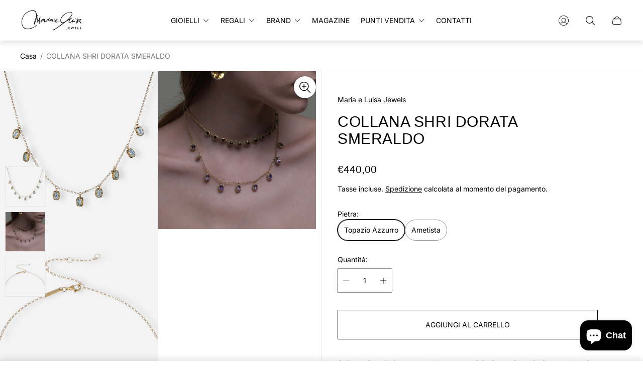

--- FILE ---
content_type: text/html; charset=utf-8
request_url: https://mariaeluisa.com/?view=translations
body_size: 5489
content:
{
	"general": {
		"accessibility": {
			"error":"Errore",
			"form_error_title":"Si prega di modificare quanto segue:",
			"skip_to_content":"Vai al contenuto",
			"close_modal":"Chiudere (esc)",
			"close_announcement_bar":"Chiudere la barra degli annunci",
			"video_play":"Riproduzione video",
			"video_pause":"Mettere in pausa il video",
			"unit_price_separator":"per",
			"link_messages": {
				"new_window":"apre una nuova finestra",
				"link_to_home_page":"Collegamento alla home page"},
			"slider": {
				"prev_slide_message":"Diapositiva precedente",
				"next_slide_message":"Diapositiva successiva",
				"first_slide_message":"Questa è la prima diapositiva",
				"last_slide_message":"Questa è l\u0026#39;ultima diapositiva",
				"slide_label_message":"{{index}} \/ {{slidesLength}}",
				"pagination_bullet_message":"Vai alla diapositiva {{index}}"},
			"total_reviews":"recensioni totali",
			"star_reviews_info":"Recensioni sul prodotto: {{ rating_value }} su {{ rating_max }} stelle",
			"close":"Chiudere",
			"full_width":"Intera larghezza",
			"zoom_button":"Ingrandisci",
			"scroll_to_top":"Scorri verso l\u0026#39;alto"},
		"meta": {
			"tags":"Contrassegnato \u0026quot;{{ tags }}\u0026quot;",
			"page":"Pagina {{ page }}"},
		"pagination": {
			"label":"Paginazione",
			"page":"Pagina {{ number }}",
			"last_page":"Ultima pagina, pagina {{ number }}",
			"next":"Pagina successiva",
			"next_label":"Successiva",
			"previous":"Pagina precedente",
			"previous_label":"Precedente",
			"lazy_load":"Mostra di più",
			"lazy_load_aria":"Mostra di più {{ items }}"},
		"password_page": {
			"opening_soon":"Prossima apertura",
			"error_heading":"Password sbagliata",
			"close_popup":"Chiudere la finestra a comparsa",
			"footer_text":"\u0026lt;p\u0026gt;Lei è il proprietario del negozio? \u0026lt;a href=\u0026quot;\/admin\u0026quot;\u0026gt;Accedi qui\u0026lt;\/a\u0026gt;\u0026lt;\/p\u0026gt;",
			"login_form_submit":"accedere",
			"header_open_popup_button":"Accedi utilizzando la password",
			"form_label":"La tua password",
			"content_label":"E-mail",
			"content_success":"Grazie per esserti iscritto",
			"content_button_label":"sottoscrivi"},
		"social": {
			"alt_text": {
				"share_on_facebook":"Condividi su Facebook",
				"share_on_twitter":"Twitta su Twitter",
				"share_on_instagram":"Condividi su Instagram"},
			"social_link_aria_label":"Vai alla nostra pagina {{ social }}. Aprire in una nuova finestra",
			"share_button":"Quota",
			"share_success":"Link copiato!"},
		"search": {
			"no_results":"Nessun risultato trovato",
			"results_with_count": {
				"one":"{{ count }} risultato per \u0026quot;{{ terms }}\u0026quot;",
				"other":"{{ count }} risultati per \u0026quot;{{ terms }}\u0026quot;"},
			"heading": {
				"one":"Risultato della ricerca",
				"other":"Risultati della ricerca"},
			"breadcrumbs_name":"Ricerca",
			"search_submit_button":"Ricerca",
			"search_input_placeholder":"Ricerca"},
		"predictive_search": {
			"title":"Ricerca",
			"placeholder":"Ricerca",
			"products":"Prodotti",
			"articles":"Articoli",
			"pages":"Pagine",
			"no_results":"Non è stato possibile trovare risultati",
			"submit":"Ricerca",
			"products_aria_label":"Prodotti",
			"articles_aria_label":"Articoli",
			"pages_aria_label":"Pagine",
			"placeholder_aria_label":"Ricerca",
			"close_aria_label":"Chiudere la ricerca",
			"submit_query_aria_label":"Invia la query di ricerca"},
		"filters": {
			"title":"Filtri",
			"number_of_products_found":"trovati {{ number }} prodotti",
			"number_of_product_found":"",
			"applied_filters":"Filtri applicati",
			"open_filter_menu_aria":"Aprire il menu dei filtri",
			"close_filter_menu_aria":"Chiudere il menu del filtro",
			"price_range_placeholder":"Non può essere vuoto!",
			"remove_filter_button_aria":"Rimuovere il filtro da {{ type }}: {{ value }}",
			"clear_all":"Cancella tutto",
			"filter_price_from":"Prezzo a partire da...",
			"filter_price_to":"Prezzo a...",
			"filter_and_operator_subtitle":"Abbina tutto"},
		"payment": {
			"method":"Metodi di pagamento"},
		"breadcrumbs": {
			"title":"Briciole di pane",
			"home":"Casa"},
		"localization": {
			"update_language":"Aggiornamento della lingua",
			"update_country":"Aggiornare paese\/regione"}
	},
	"sections": {
		"grid_images": {
			"label_placeholder":"Etichetta",
			"heading_placeholder":"Intestazione"},
		"banner": {
			"timer_days_label":"Giorni",
			"timer_hours_label":"Ore",
			"timer_minutes_label":"Minuti",
			"timer_seconds_label":"Secondi",
			"timer_days_label_short":"Gg",
			"timer_hours_label_short":"Hrs",
			"timer_minutes_label_short":"Min",
			"timer_seconds_label_short":"Sec"},
		"reviews": {
			"shop_now":"Acquista ora"},
		"shop_the_look": {
			"point_button":"Punto: {{ title }}"},
		"collection_list": {
			"card_title":"Titolo della collezione",
			"one_product":"prodotto",
			"many_products":"prodotti"},
		"product_tabs": {
			"button_aria":"Scheda {{ number }} aperta"},
		"trend_products": {
			"open_popup":"Dettagli del prodotto: {{ title }}"},
		"bundle": {
			"total":"Totale: "},
		"product_recommendations": {
			"recommendations_heading":"Raccomandazioni",
			"recently_viewed_heading":"Visti di recente"}
	},
	"blogs": {
		"general": {
			"empty_blog":"Nessun articolo trova",
			"lazy_load_button":"SCOPRI DI PIÚ"},
		"article": {
			"view_all":"Tutti",
			"learn_more":"SCOPRI DI PIÚ",
			"back_to_blog":"Tutti {{ title }}",
			"published_at":"Articolo pubblicato su: ",
			"author":"Autore dell\u0026#39;articolo: ",
			"tag":"Tag dell\u0026#39;articolo: ",
			"learn_more_link_aria":"SCOPRI DI PIÚ {{ title }}",
			"share":"Condividi:",
			"comments":"Commenti {{ count }}",
			"comments_count":"Conteggio dei commenti all\u0026#39;articolo: "},
		"comments": {
			"title":"Lascia un commento",
			"name":"Nome",
			"email":"Email",
			"message":"Messaggio",
			"post":"Commento al post",
			"moderated":"I commenti devono essere approvati prima di essere pubblicati.",
			"success_moderated":"Il suo commento è stato inviato con successo. Lo pubblicheremo tra poco, poiché il nostro blog è moderato.",
			"success":"Il tuo commento è stato inviato con successo! Grazie!"}
	},
	"cart": {
		"general": {
			"title":"Carrello della spesa",
			"note":"Aggiungere una nota all\u0026#39;ordine",
			"edit_note":"Modifica una nota al tuo ordine",
			"remove":"Rimuovere",
			"subtotal":"Subtotale",
			"savings":"State risparmiando",
			"taxes_and_shipping_at_checkout":"Tasse e spedizione calcolate al momento del checkout",
			"taxes_and_shipping_policy_at_checkout_html":"Tasse e \u003ca href=\"{{ link }}\"\u003espedizione\u003c\/a\u003e calcolate al momento del checkout",
			"taxes_included_but_shipping_at_checkout":"Tasse incluse e spedizione calcolata al momento del checkout",
			"taxes_included_and_shipping_policy_html":"Tasse incluse. \u003ca href=\"{{ link }}\"\u003eSpedizione\u003c\/a\u003e calcolata al momento del checkout",
			"checkout":"Cassa",
			"empty":"Il carrello è attualmente vuoto.",
			"edit":"Modifica",
			"continue_shopping":"Continua gli acquisti",
			"view_quantity_rules":"Visualizza le regole di quantità",
			"volume_pricing_available":"Prezzi a volume disponibili"},
		"label": {
			"product":"Prodotto",
			"price":"Prezzo",
			"quantity":"Quantità",
			"total":"Totale"},
		"shipping_bar": {
			"progress":"Spedizione gratuita in corso {{ value }}%"},
		"errors": {
			"quantity":"È possibile aggiungere al carrello solo {{ count }} di {{ title }}"},
		"notifications": {
			"view_cart":"Carrello",
			"added_heading":"AGGIUNTO",
			"error":"Errore carrello"},
		"reminder": {
			"accessibility": {
				"cart":"Carrello",
				"cart_drawer":"Cassetto carrello",
				"close_button":"Chiudi notifica"}
		},
		"shipping_rates": {
			"accordion_title":"Calcolo delle tariffe di spedizione",
			"country_label":"Paese",
			"province_label":"Provincia",
			"zip_label":"Codice postale",
			"calculate_button":"Calcolare",
			"price_free":"LIBERO",
			"no_shipping":"Siamo spiacenti! Non effettuiamo spedizioni qui."}
	},
	"collections": {
		"general": {
			"empty_collection":"Nessun prodotto trovato",
			"items_with_count": {
				"one":"{{ count }} prodotto",
				"other":"{{ count }} prodotti"},
			"filter_and_sort":"Filtri e ordinamento",
			"collection_card_link_aria_label":"Vai alla pagina della collezione \u0026#39;{{ title }}\u0026#39;",
			"buttons_label":"Visualizzazione carrelli:",
			"grid_view_3_label":"3 per riga",
			"grid_view_4_label":"4 per riga",
			"grid_view_3":"Cambia la visualizzazione della griglia in 3 prodotti per riga",
			"grid_view_4":"Cambia la visualizzazione della griglia in 4 prodotti per riga"},
		"sorting": {
			"title":"Ordina per"}
	},
	"contact": {
		"form": {
			"error":"Errore:",
			"success_heading":"Grazie per averci contattato. Vi risponderemo al più presto!",
			"error_heading":"Il modulo di contatto non è stato inviato a causa di un errore.",
			"map_link_aria_label":"Aprire la mappa con la posizione in una nuova finestra"}
	},
	"customer": {
		"account": {
			"title":"Conto",
			"details":"Dettagli del conto",
			"view_addresses":"Visualizza gli indirizzi",
			"return":"Ritorno ai dettagli del conto"},
		"activate_account": {
			"title":"Attivare l\u0026#39;account",
			"subtext":"Creare la password per attivare l\u0026#39;account.",
			"password":"Password",
			"password_aria_label":"Password",
			"password_confirm":"Conferma la password",
			"password_confirm_aria_label":"Conferma la password",
			"submit":"Attivare l\u0026#39;account",
			"submit_aria_label":"Attivare l\u0026#39;account",
			"cancel":"Rifiutare l\u0026#39;invito",
			"cancel_aria_label":"Rifiutare l\u0026#39;invito"},
		"addresses": {
			"label":"Le tue informazioni",
			"title":"I vostri indirizzi",
			"default":"Predefinito",
			"add_new":"Aggiungere un nuovo indirizzo",
			"edit_address":"Modifica indirizzo",
			"name":"Nome",
			"first_name":"Nome",
			"enter_first_name":"Inserire il nome",
			"last_name":"Cognome",
			"enter_last_name":"Inserire il cognome",
			"province":"provincia",
			"company":"Azienda",
			"enter_company":"Inserire l\u0026#39;azienda",
			"address":"Indirizzo",
			"address1":"Indirizzo1",
			"enter_address_1":"Inserire l\u0026#39;indirizzo 1",
			"address2":"Indirizzo2",
			"enter_address_2":"Inserire l\u0026#39;indirizzo 2",
			"city":"Città",
			"country":"Paese",
			"enter_city":"Inserire la città",
			"select_country":"Selezionare il paese",
			"select_province":"Select the country",
			"zip":"Codice postale",
			"enter_zip":"Inserire il codice postale",
			"phone":"Telefono",
			"enter_phone":"Inserire il telefono",
			"set_default":"Imposta come indirizzo predefinito",
			"add":"Aggiungi indirizzo",
			"add_address":"Aggiungi indirizzo",
			"update":"Aggiornamento dell\u0026#39;indirizzo",
			"update_address":"Aggiornamento dell\u0026#39;indirizzo",
			"cancel":"Annullamento",
			"cancel_addresses":"Annullamento",
			"edit":"Modifica",
			"delete":"Cancellare",
			"delete_confirm":"Siete sicuri di voler cancellare questo indirizzo?"},
		"login": {
			"title":"Accesso",
			"email":"Email",
			"password":"Password",
			"recover_password":"Avete dimenticato la password?",
			"sign_in":"Accedi",
			"signup":"Registrati",
			"email_aria_label":"Inserire l\u0026#39;e-mail",
			"password_aria_label":"Inserire la password",
			"recover_aria_label":"Recuperare la password",
			"new_customer":"Nuovo cliente?",
			"sign_in_aria_label":"Accedi",
			"sign_up_aria_label":"Iscriviti"},
		"orders": {
			"title":"Cronologia degli ordini",
			"order_number":"Ordine",
			"date":"Data dell\u0026#39;ordine",
			"payment_status":"Stato",
			"total":"Totale",
			"none":"Non avete ancora effettuato alcun ordine.",
			"quantity":"Quantità",
			"show_order":"Mostra l\u0026#39;ordine"},
		"order": {
			"title":"Ordine {{ name }}",
			"date":"Posizionato su {{ date }}",
			"cancelled":"Ordine annullato il {{ date }}",
			"cancelled_reason":"Motivo: {{ reason }}",
			"billing_address":"Indirizzo di fatturazione",
			"payment_status":"Stato del pagamento",
			"shipping_address":"Indirizzo di spedizione",
			"fulfillment_status":"Stato di adempimento",
			"discount":"Sconto",
			"shipping":"Spedizione",
			"tax":"Imposta",
			"product":"Prodotto",
			"sku":"SKU",
			"price":"Prezzo per unità",
			"quantity":"Quantità",
			"total":"Totale",
			"fulfilled_at":"Realizzato {{ date }}",
			"subtotal":"Subtotale",
			"track_shipment":"Tracciamento della spedizione",
			"view_order":"Visualizza ordine"},
		"recover_password": {
			"title":"Reimpostare la password",
			"submit":"Invia",
			"button_aria_label":"Invia",
			"cancel":"Annullamento",
			"cancel_aria_label":"Annullamento",
			"subtext":"Vi invieremo un\u0026#39;e-mail per reimpostare la password.",
			"success":"Le abbiamo inviato un\u0026#39;e-mail con un link per aggiornare la password."},
		"reset_password": {
			"title":"Azzeramento dell\u0026#39;account",
			"subtext":"Inserire una nuova password per l\u0026#39;account.",
			"password":"Password",
			"reset_password_aria_label":"Password",
			"password_confirm":"Conferma la password",
			"password_confirm_aria_label":"Conferma la password",
			"submit":"Reimpostare la password",
			"submit_aria_label":"Reimpostare la password"},
		"register": {
			"title":"Creare un account",
			"first_name":"Nome",
			"last_name":"Cognome",
			"email":"Email",
			"password":"Password",
			"submit":"Crea Account",
			"sign_in":"Accedi",
			"have_account":"Ho un account",
			"password_not_match":"La password di conferma non corrisponde alla propria password",
			"first_name_aria_label":"Inserire il nome",
			"last_name_aria_label":"Inserire il cognome",
			"email_aria_label":"Inserire l\u0026#39;e-mail",
			"password_aria_label":"Inserire la password",
			"submit_aria_label":"Iscriviti",
			"sign_in_aria_label":"Accedi"}
	},
	"layout": {
		"navigation": {
			"search":"Ricerca",
			"main_menu":"Navigazione principale",
			"open_drawer_menu":"Aprire il menu del cassetto",
			"close_drawer_menu":"Menu Chiudi cassetto",
			"drawer_menu":"Menu cassetto",
			"mega_menu":"Menu Mega"},
		"cart": {
			"items_count": {
				"one":"Articolo",
				"other":"Articoli"}
		},
		"customer": {
			"account":"Conto",
			"log_out":"Disconnettersi",
			"log_in":"Accedi"},
		"header": {
			"labels": {
				"store_logo":"Logo del negozio",
				"home_page_link":"Vai alla home page",
				"cart":"Carrello",
				"cart_drawer":"Cassetto del carrello",
				"cart_item_count":"Conteggio articoli del carrello"}
		}
	},
	"products": {
		"product": {
			"regular_price":"Prezzo normale",
			"sold_out":"Esaurito",
			"unavailable":"Non disponibile",
			"sale_price":"Prezzo di vendita",
			"quantity":"Quantità",
			"quantity_in_cart":"(Nel carrello: {{quantity}})",
			"increments_of":"Massimo di {{number}}",
			"minimum_of":"Minimo di {{number}}",
			"maximum_of":"Massimo di {{number}}",
			"add_to_cart":"Aggiungi al carrello",
			"pre_order":"Preordine",
			"choose_an_option":"Scegliere un\u0026#39;opzione",
			"pickup_availability": {
				"view_store_info":"Visualizza le informazioni sul negozio",
				"check_other_stores":"Verifica la disponibilità presso altri punti vendita",
				"pick_up_available":"Ritiro disponibile",
				"pick_up_unavailable":"Ritiro al momento non disponibile",
				"pick_up_available_at_html":"Ritiro disponibile presso \u003cspan class=\"color-foreground\"\u003e{{ location_name }}\u003c\/span\u003e",
				"pick_up_unavailable_at_html":"Il ritiro non è attualmente disponibile presso \u003cspan class=\"color-foreground\"\u003e{{ location_name }}\u003c\/span\u003e",
				"unavailable":"Impossibile caricare la disponibilità di ritiro",
				"refresh":"Aggiornare"},
			"volume_pricing": {
				"title":"Prezzi a volume",
				"note":"Prezzi per volumi disponibili",
				"price_range":"{{ minimum }} - {{ maximum }}",
				"price_at_each":"at {{ price }}\/ciascuno",
				"each":"{{ price }}\/ciascuno",
				"show_more":"Mostra di più"},
			"custom_fields_errors": {
				"input_error":"Il campo non deve essere vuoto",
				"checkbox_error":"La casella di controllo deve essere selezionata"},
			"price": {
				"from_price_html":"Da {{ price }}",
				"regular_price":"Prezzo normale",
				"sale_price":"Prezzo di vendita",
				"unit_price":"Prezzo unitario",
				"taxes_included":"Tasse incluse.",
				"shipping_policy_html":"\u003ca href=\"{{ link }}\"\u003eSpedizione\u003c\/a\u003e calcolata al momento del pagamento."},
			"product_labels":"Etichette dei prodotti",
			"product_label":"Etichetta del prodotto",
			"share_label":"CONDIVIDI:",
			"product_variants":"Varianti di prodotto",
			"option_swatch_select":"Scegliere {{name}}:",
			"option_select":"Scegliere {{name}}",
			"timer": {
				"timer_days_label":"Giorni",
				"timer_hours_label":"Ore",
				"timer_minutes_label":"Minuti",
				"timer_seconds_label":"Secondi"},
			"ar_button":"Visualizza il modello AR",
			"xr_button":"Visualizza nel tuo spazio",
			"xr_button_label":"Visualizza nel tuo spazio, carica l\u0026#39;articolo nella finestra della realtà aumentata",
			"product_notify_me_message":"Avvisami quando {{ product_title }} diventa disponibile",
			"recipient": {
				"form": {
					"checkbox":"Voglio inviarlo come regalo",
					"email_label":"Destinatario dell\u0026#39;email",
					"email_label_optional_for_no_js_behavior":"Email del destinatario (facoltativo)",
					"email":"Email",
					"name_label":"Nome del destinatario (facoltativo)",
					"name":"Nome",
					"message_label":"Messaggio (facoltativo)",
					"message":"Messaggio",
					"max_characters":"{{ max_chars }} caratteri max",
					"send_on":"AAAA-MM-GG",
					"send_on_label":"Invia (facoltativo)"}
			},
			"ask_question_form": {
				"email":"Email",
				"name":"Nome"}
		},
		"product_card": {
			"product_title":"Titolo del prodotto",
			"swatch_color":"Opzione colore: {{ swatch }}",
			"open_quick_view":"Vista rapida",
			"add_to_cart":"Aggiungi al carrello",
			"quick_view_no_js":"Visita il prodotto",
			"product_labels":"Etichette dei prodotti",
			"product_label":"Etichetta del prodotto",
			"product_vendor":"Venditore: ",
			"product_swatches_overlimit_label": {
				"one":"Il prodotto ha {{ count }} colore aggiuntivo",
				"other":"Il prodotto ha {{ count }} colori aggiuntivi"},
			"product_swatches_overlimit":"+{{ count }}"},
		"product_card_with_form": {
			"unselected_variant_button":"Scegli prima le opzioni"},
		"quantity": {
			"label":"Quantità",
			"input_label":"Quantità per {{ product }}",
			"increase":"Aumentare la quantità per {{ product }}",
			"decrease":"Diminuire la quantità per {{ product }}"},
		"quick_view": {
			"visit_product_page":"Visita la pagina del prodotto",
			"close_popup":"Chiudere la finestra a comparsa"},
		"compare_products": {
			"popup_button":"Apri il popup di confronto dei prodotti",
			"product_button_add":"Aggiungi \u0026#39;{{ product }}\u0026#39; all\u0026#39;elenco di confronto",
			"product_button_remove":"Rimuovi \u0026#39;{{ product }}\u0026#39; dall\u0026#39;elenco di confronto",
			"quantity_error_heading":"Errore nell\u0026#39;elenco di confronto: ",
			"quantity_error":"Non è possibile aggiungere più di 6 prodotti all\u0026#39;elenco di confronto",
			"clear_all":"Cancella tutto",
			"rating":"Rating",
			"available":"Disponibile",
			"in_stock":"In stock",
			"out_of_stock":"Esaurito",
			"vendor":"Venditore",
			"type":"Tipo",
			"option":"Opzione {{ number }}",
			"empty_value":"-",
			"link":"Maggiori dettagli"},
		"best_sellers": {
			"section_label":"ETICHETTA DI SEZIONE",
			"section_title":"Titolo della sezione",
			"collection_title":"Titolo della collezione",
			"product_title":"Product title",
			"open_quick_view":"Visualizzazione rapida",
			"add_to_cart":"Aggiungi al carrello",
			"quick_view_no_js":"Visita il prodotto",
			"product_labels":"Etichette prodotto",
			"product_label":"Product label",
			"product_type":"Tipo di prodotto"}
	},
	"gift_cards": {
		"issued": {
			"title":"Ecco la tua carta regalo {{ value }} per {{ shop }}!",
			"title_html":"Ecco la tua carta regalo {{ value }} per {{ shop }}!",
			"subtext":"La vostra carta regalo",
			"gift_card_code":"Codice della carta regalo",
			"disabled":"Disabili",
			"expired":"Scaduto il {{ expiry }}",
			"active":"Scade il {{ expiry }}",
			"redeem_html":"Utilizza questo codice alla cassa per riscattare il tuo buono regalo {{ value }}",
			"shop_link":"Iniziare lo shopping",
			"print":"Stampate questa carta regalo",
			"remaining_html":"{{ balance }} sinistra",
			"add_to_apple_wallet":"Aggiungi al portafoglio Apple",
			"qr_image_alt":"Codice QR: scansione per riscattare la carta regalo",
			"copy_code":"Copiare il codice",
			"copy_code_success":"Codice copiato con successo"}
	},
	"newsletter": {
		"label":"Email",
		"success":"Grazie per esservi iscritti",
		"button_label":"Abbonarsi"},
	"newsletter_popup": {
		"label":"Email",
		"success":"Grazie per esservi iscritti",
		"button_label":"Abbonarsi"},
	"product_promo": {
		"button_aria":"Visualizzazione rapida per {{ product_title }}",
		"add_to_cart":"Aggiungi al carrello",
		"sold_out":"Esaurito"},
	"promo_banner": {
		"open_link":"Aprire il link",
		"open_popup":"Aprire un popup di prodotti in promozione"}
}

--- FILE ---
content_type: text/css
request_url: https://mariaeluisa.com/cdn/shop/t/19/assets/cart-notification.build.css?v=123963906682284954041741600684
body_size: 286
content:
.cart-notification{position:relative}.cart-notification .cart-notification__container{position:absolute;top:0;left:0;display:flex;visibility:hidden;opacity:0;width:100%;padding:20px;border:1px solid var(--color-border-secondary, #e6e6e6);background-color:var(--color-popup-background);transform:translateY(-100%);transition:transform var(--timing-short),visibility var(--timing-short),opacity var(--timing-short);flex-direction:column;max-height:calc(100vh - var(--header-height) - var(--header-offset-top))}.cart-notification .cart-notification__header{display:flex;justify-content:space-between;align-items:center}.cart-notification .cart-notification__heading{margin-right:15px;font-size:1rem;font-weight:600;line-height:1.6}.cart-notification .cart-notification__close{position:relative;padding:0;color:var(--color-text-primary, #000);transition-property:opacity;transition-duration:var(--timing-short);transition-timing-function:var(--easing-linear)}.cart-notification .cart-notification__close:before{content:"";position:absolute;top:50%;left:50%;width:44px;height:44px;transform:translate(-50%,-50%)}.cart-notification .cart-notification__close svg{display:block}@media (-moz-touch-enabled: 0),(hover: hover),(pointer: fine){.cart-notification .cart-notification__close:hover{opacity:.5}}.cart-notification .cart-notification__body{overflow-y:auto;margin-left:-20px;margin-right:-20px;padding-top:20px;padding-left:20px;padding-right:20px;line-height:normal}.cart-notification .cart-notification__footer{display:flex;margin-top:20px}.cart-notification .cart-notification__form{flex:1 0 calc(50% - 5px);margin-left:10px}.cart-notification .cart-notification__cta{min-width:unset;padding:6px;text-decoration:none}.cart-notification .cart-notification__cta.button--secondary{width:100%;border-color:var(--button-border-color-secondary-hover)}.cart-notification .cart-notification__cta.button--third{flex:1 0 calc(50% - 5px)}.cart-notification .cart-notification__cta.button--third:hover{border-color:var(--button-border-color-secondary-hover)}.cart-notification.is-active .cart-notification__container{visibility:visible;opacity:1;transform:translateY(0)}@media (min-width: 768px){.cart-notification .cart-notification__container{top:-20px;left:unset;right:40px;max-width:325px}}.cart-notification-item{display:flex;align-items:flex-start}.cart-notification-item+.cart-notification-item{margin-top:20px}.cart-notification-item .cart-notification-item__media{display:flex;min-width:70px}.cart-notification-item .cart-notification-item__image-wrapper{position:relative;overflow:hidden;width:100%;padding-top:100%}.cart-notification-item .cart-notification-item__image{position:absolute;top:50%;left:0;width:100%;vertical-align:middle;-o-object-fit:contain;object-fit:contain;-o-object-position:var(--img-desktop-pos);object-position:var(--img-desktop-pos);transform:translateY(-50%)}.cart-notification-item .cart-notification-item__info{display:flex;flex:1 1 auto;justify-content:space-between;margin-left:13px}.cart-notification-item .cart-notification-item__title{opacity:.5;font-size:1rem;font-weight:400;line-height:1.375;text-decoration:none;color:var(--color-text-primary, #000);transition-property:opacity;transition-duration:var(--timing-short);transition-timing-function:var(--easing-linear)}@media (-moz-touch-enabled: 0),(hover: hover),(pointer: fine){.cart-notification-item .cart-notification-item__title:hover:hover{opacity:1}}.cart-notification-item .cart-notification-item__price{margin-top:4px;font-size:1rem;font-weight:600;line-height:1.375}.cart-notification-item .cart-notification-item__price .unit-price{margin-top:0;font-size:.85rem;font-weight:400}.cart-notification-item .cart-notification-item__price .visually-hidden{overflow:hidden}.cart-notification-item .cart-notification-item__quantity{opacity:.5;font-size:1rem;font-weight:400;line-height:1.375;color:var(--color-text-primary, #000)}.cart-notification-summary{margin-top:30px}.cart-notification-summary .cart-notification-summary__row{display:flex;justify-content:space-between;font-size:1rem;font-weight:400;line-height:1.375;letter-spacing:.02em;color:var(--color-text-primary, #000)}.cart-notification-summary .cart-notification-summary__row.cart-notification-summary__row--light{opacity:.4}.cart-notification-summary .cart-notification-summary__row+.cart-notification-summary__row{margin-top:8px}.cart-notification-summary .cart-notification-summary__label{padding-right:20px}
/*# sourceMappingURL=/cdn/shop/t/19/assets/cart-notification.build.css.map?v=123963906682284954041741600684 */


--- FILE ---
content_type: text/css
request_url: https://mariaeluisa.com/cdn/shop/t/19/assets/predictive-search.build.css?v=79755849543961983261741600686
body_size: 236
content:
.predictive-search .predictive-search__form{position:relative;display:flex;height:100%;flex-direction:column}.predictive-search .predictive-search__product-card-icon,.predictive-search .predictive-search__article-card-icon,.predictive-search .predictive-search__page-card-icon{position:absolute;right:0;display:flex;visibility:hidden;opacity:0;transform:translate(20px);transition-property:transform,opacity,visibility;transition-timing-function:var(--easing-ease);transition-duration:var(--timing-short)}.predictive-search .predictive-search__product-card-icon .icon,.predictive-search .predictive-search__article-card-icon .icon,.predictive-search .predictive-search__page-card-icon .icon{opacity:.5;width:20px;height:20px;fill:var(--color-secondary-text)}.predictive-search .predictive-search__search{display:flex;align-items:center;padding:20px;border-bottom:1px solid var(--color-border-secondary)}.predictive-search .predictive-search__submit{display:flex;margin-right:10px;padding:0;color:var(--color-text-primary)}.predictive-search .predictive-search__submit svg{transition-property:fill;transition-duration:.2s;transition-timing-function:ease-in-out}@media (-moz-touch-enabled: 0),(hover: hover),(pointer: fine){.predictive-search .predictive-search__submit:not(:focus-visible):hover svg{fill:var(--color-secondary-text)}}.predictive-search .predictive-search__input-wrapper{width:100%}.predictive-search .predictive-search__input.input{margin-bottom:0;padding-top:20px;padding-bottom:15px}.predictive-search .predictive-search__result::-webkit-scrollbar{width:8px;height:8px}.predictive-search .predictive-search__result::-webkit-scrollbar-track{background-color:transparent}.predictive-search .predictive-search__result::-webkit-scrollbar-thumb{border-radius:15px}.predictive-search .predictive-search__result-empty{position:relative;top:50%;text-align:center;transform:translateY(-50%)}.predictive-search .predictive-search__tabs{display:flex;justify-content:center;margin-top:20px;margin-left:-10px;margin-right:-10px}.predictive-search .predictive-search__tabs-item{padding:0 10px}.predictive-search .predictive-search__tabs-button{position:relative;padding:0;font-size:.75rem;text-transform:uppercase;color:var(--color-text-secondary)}.predictive-search .predictive-search__tabs-button:after{content:"";position:absolute;bottom:0;left:0;width:100%;height:1px;background-color:currentColor;transform:scaleX(0);transition-property:transform;transition-timing-function:var(--easing-ease);transition-duration:var(--timing-short)}.predictive-search .predictive-search__tabs-button.is-active:after{transform:scaleX(1)}.predictive-search .predictive-search__tabs-button[disabled]{opacity:.5;cursor:default}.predictive-search .predictive-search__result-row{transform:translateY(0);transition-property:opacity,visibility,transform;transition-timing-function:var(--easing-ease);transition-duration:var(--timing-long)}.predictive-search .predictive-search__result-row.visually-hidden{visibility:hidden;opacity:0;transform:translateY(20px)}.predictive-search .predictive-search__result-col+.predictive-search__result-col{border-top:1px solid var(--color-border-secondary)}.predictive-search .predictive-search__product-card,.predictive-search .predictive-search__article-card,.predictive-search .predictive-search__page-card{position:relative;display:flex;align-items:center;padding:20px 0;text-decoration:none}@media (-moz-touch-enabled: 0),(hover: hover),(pointer: fine){.predictive-search .predictive-search__product-card:hover .predictive-search__product-card-icon,.predictive-search .predictive-search__product-card:hover .predictive-search__article-card-icon,.predictive-search .predictive-search__product-card:hover .predictive-search__page-card-icon,.predictive-search .predictive-search__article-card:hover .predictive-search__product-card-icon,.predictive-search .predictive-search__article-card:hover .predictive-search__article-card-icon,.predictive-search .predictive-search__article-card:hover .predictive-search__page-card-icon,.predictive-search .predictive-search__page-card:hover .predictive-search__product-card-icon,.predictive-search .predictive-search__page-card:hover .predictive-search__article-card-icon,.predictive-search .predictive-search__page-card:hover .predictive-search__page-card-icon{visibility:visible;opacity:1;transform:translate(0);transition-property:transform,opacity,visibility;transition-timing-function:var(--easing-ease);transition-duration:var(--timing-short)}}.predictive-search .predictive-search__product-card-image-container,.predictive-search .predictive-search__article-card-image-container{position:relative;max-width:130px;width:100%;padding-top:41%;background-color:var(--color-preloader-primary)}.predictive-search .predictive-search__product-card-image,.predictive-search .predictive-search__article-card-image{position:absolute;top:0;left:0;width:100%;height:100%;-o-object-fit:cover;object-fit:cover;-o-object-position:var(--img-desktop-pos);object-position:var(--img-desktop-pos)}.predictive-search .predictive-search__product-card-info,.predictive-search .predictive-search__article-card-heading{margin-left:20px;margin-right:20px}.predictive-search .predictive-search__product-card-info{width:100%}.predictive-search .predictive-search__product-card-heading,.predictive-search .predictive-search__article-card-heading,.predictive-search .predictive-search__page-card-link{font-size:1rem;font-weight:400;line-height:1.375;color:var(--color-text-secondary, #757575)}.predictive-search .predictive-search__product-card-heading{margin-bottom:5px}.predictive-search .predictive-search__page-card-link{text-decoration:none}.predictive-search .predictive-search__product-card-price{font-weight:600;line-height:1.375;color:var(--color-text-primary)}.predictive-search .predictive-search__apply{padding:14px;text-transform:uppercase}@media (min-width: 381px){.predictive-search .predictive-search__product-card-image-container,.predictive-search .predictive-search__article-card-image-container{padding-top:34.95%}}@media (min-width: 768px){.predictive-search .predictive-search__search{padding-left:40px;padding-right:40px}.predictive-search .predictive-search__submit{margin-right:20px}.predictive-search .predictive-search__tabs{margin:30px -20px 10px}.predictive-search .predictive-search__tabs-item{padding:0 20px}.predictive-search .predictive-search__tabs-button{font-size:1rem}.predictive-search .predictive-search__product-card-info,.predictive-search .predictive-search__article-card-heading{margin-left:30px;margin-right:30px}.predictive-search .predictive-search__product-card-image-container,.predictive-search .predictive-search__article-card-image-container{padding-top:39.16%}}@media (min-width: 992px){.predictive-search .predictive-search__product-card-image-container,.predictive-search .predictive-search__article-card-image-container{padding-top:27.545%}}
/*# sourceMappingURL=/cdn/shop/t/19/assets/predictive-search.build.css.map?v=79755849543961983261741600686 */


--- FILE ---
content_type: text/css
request_url: https://mariaeluisa.com/cdn/shop/t/19/assets/product.build.css?v=35125598238180726431741600686
body_size: 5330
content:
:root{--timing-micro: .1s;--timing-short: .2s;--timing-base: .4s;--timing-long: .7s;--timing-second: 1s;--animate-time: .7s;--animate-delay: .3s;--animate-img-scale: .5s;--easing-linear: cubic-bezier(0, 0, 1, 1);--easing-ease: cubic-bezier(.25, .1, .25, 1);--easing-ease-in-out: cubic-bezier(.42, 0, .58, 1);--easing-ease-in: cubic-bezier(.42, 0, 1, 1);--easing-ease-out: cubic-bezier(0, 0, .09, 1);--layer-negative: -1;--layer-base: 0;--layer-flat: 1;--layer-raised: 2;--layer-sticky-btn: 7;--layer-sticky: 11;--layer-overlay: 14;--layer-temporary: 16;--layer-pop-out: 24;--layer-pop-out-overlay: 25;--layer-pop-out-overlay-loader: 26}.product{display:flex;justify-content:center}.product.animated{opacity:1;transition-property:opacity;transition-duration:var(--animate-time)}.product.product--bordered{border-bottom:1px solid var(--border-color)}.product.product--bordered .product-media{border-right:1px solid var(--border-color)}@media (max-width: 1199.98px){.product{flex-direction:column;align-items:center}.product.product--bordered{border-bottom:none}.product.product--bordered .product-media{border-right:none}}.product-media{max-width:840px;width:50%}.product-media:last-child{width:100%}.product-media+.product-form{width:50%;padding-left:32px}.product-media .product-media__container{display:flex;width:100%}.product-media .product-media__slider .product-media__image{width:100%;vertical-align:middle}.product-media .product-media__slider-wrapper.product-media__slider-wrapper--start{align-items:flex-start}.product-media .product-media__slider-thumbnails-stacked{display:none}.product-media .product-media__thumbnail-poster{position:relative}.product-media .product-media__thumbnail-poster-icon{position:absolute;top:50%;left:50%;display:flex;justify-content:center;align-items:center;width:33.3333333333%;height:33.3333333333%;box-shadow:0 0 3px -1px var(--ui-button-color, var(--color-black));background-color:var(--ui-button-background-color, var(--color-white));border-radius:100%;transform:translate(-50%,-50%);pointer-events:none}.product-media .product-media__thumbnail-poster-icon svg{width:40%;height:40%}.product-media .product-media__thumbnail-poster-icon svg path{fill:var(--ui-button-color, var(--color-black))}.product-media .product-media__navigation-button.swiper-button-disabled{pointer-events:auto}.product-media .product-media__image{-o-object-position:var(--img-desktop-pos);object-position:var(--img-desktop-pos)}.product-media .product-media__slider-thumbnails-slide picture{display:flex;height:80px}.product-media .product-media__slider-thumbnails-slide picture>.product-media__image{max-height:80px;max-width:80px;-o-object-fit:cover;object-fit:cover;border:1px solid transparent;transition:border var(--timing-short)}.product-media .product-media__slider-thumbnails-slide.swiper-slide-thumb-active .product-media__image{border:1px solid var(--color-border-primary)}.product-media .product-media__slider-thumbnails-slide:focus-visible{outline:2px solid var(--color-border-primary)}.product-media .product-media__slider-thumbnails-wrapper .product-media__slider-thumbnails-slide{padding:0}.product-media .product-media__slider-thumbnails-wrapper .product-media__slider-thumbnails-slide picture{position:relative;padding-top:100%}.product-media .product-media__slider-thumbnails-wrapper .product-media__slider-thumbnails-slide picture .product-media__image{position:absolute;top:0;left:0;width:100%;height:100%;max-width:100%;max-height:100%}.product-media .product-media__slider-thumbnails-arrow{display:none;position:absolute;right:50%;z-index:2;width:44px;height:44px;padding:0;border-radius:50%;box-shadow:0 0 3px -1px var(--ui-button-color, var(--color-black));background-color:var(--ui-button-background-color, var(--color-white));color:var(--ui-button-color, var(--color-black));transition-property:background-color,color;transition-duration:var(--timing-base)}.product-media .product-media__slider-thumbnails-arrow[disabled]{opacity:.35;pointer-events:none}.product-media .product-media__slider-thumbnails-arrow:focus-visible{outline:2px solid var(--ui-button-color, var(--color-black))}@media (-moz-touch-enabled: 0),(hover: hover),(pointer: fine){.product-media .product-media__slider-thumbnails-arrow:not(.swiper-button-disabled):hover{background-color:var(--ui-button-color, var(--color-black));color:var(--ui-button-background-color, var(--color-white))}}.product-media .product-media__slider-thumbnails-arrow:after{font-family:swiper-icons;font-size:25px;text-transform:none!important;letter-spacing:0;font-variant:initial;line-height:1}.product-media .product-media__slider-thumbnails-arrow--prev{top:0;transform:rotate(90deg) translateY(-50%)}.product-media .product-media__slider-thumbnails-arrow--next{bottom:0;transform:rotate(90deg) translateY(-50%)}.product-media .product-media__slider-thumbnails-arrow--prev:after{content:"prev"}.product-media .product-media__slider-thumbnails-arrow--next:after{content:"next"}.product-media .product-media__slider-slide-wrapper{position:relative}.product-media .product-media__slider-slide.default-image{position:relative;padding-top:100%}.product-media .product-media__slider-slide.default-image>picture,.product-media .product-media__slider-slide.default-image svg{position:absolute;top:50%;bottom:unset;left:50%;right:unset;width:100%;transform:translate(-50%,-50%)}.product-media .product-media__slider-slide.product-media__slider-slide--zoom{cursor:zoom-in}.product-media .product-media__slider-slide-icon{position:absolute;top:50%;left:50%;display:flex;justify-content:center;align-items:center;width:60px;height:60px;padding:0;box-shadow:0 0 3px -1px var(--ui-button-color, var(--color-black));background-color:var(--ui-button-background-color, var(--color-white));border-radius:100%;transform:translate(-50%,-50%);pointer-events:none}.product-media .product-media__slider-slide-icon svg{width:40%;height:40%}.product-media .product-media__slider-slide-icon svg path{fill:var(--ui-button-color, var(--color-black))}.product-media .product-media__slider-slide-icon.product-media__slider-model-button{cursor:pointer;pointer-events:auto;transition-property:background-color;transition-duration:var(--timing-short)}.product-media .product-media__slider-slide-icon.product-media__slider-model-button path{transition-property:fill;transition-duration:var(--timing-short)}.product-media .product-media__slider-slide-icon.product-media__slider-model-button:focus-visible{outline:2px solid var(--color-text-primary)}@media (-moz-touch-enabled: 0),(hover: hover),(pointer: fine){.product-media .product-media__slider-slide-icon.product-media__slider-model-button:hover{background-color:var(--ui-button-color, var(--color-black))}.product-media .product-media__slider-slide-icon.product-media__slider-model-button:hover path{fill:var(--ui-button-background-color, var(--color-white))}}.product-media .swiper-pagination{display:none;font-size:0}.product-media .swiper-pagination .swiper-pagination-bullet{width:8px;height:8px}.product-media .product-media__model-button{position:absolute;top:20px;left:20px;z-index:var(--layer-flat, 1);padding:10px;background:transparent;color:var(--color-text-primary, #000)}.product-media .product-media__model-button .icon{width:20px;height:20px;margin-right:10px}.product-media .product-media__model-button[data-shopify-xr-hidden]{display:none}.product-media .product-media__model-view-button{position:absolute;z-index:var(--layer-flat, 1);left:0;bottom:0;display:flex;align-items:center;justify-content:center;width:100%;padding:15px;background-color:var(--ui-model-view-button-background-color, var(--color-light-gray));color:var(--ui-button-color, var(--color-black))}.product-media .product-media__model-view-button .icon{margin-right:10px;width:20px}.product-media .product-media__model-view-button[data-shopify-xr-hidden]{display:none}.product-media .product-media__model-view-button:focus-visible{outline:2px solid var(--color-text-primary)}.product-media .product-media__slider-pagination{display:none}.product-media .product-media__zoom-wrapper{position:absolute;top:10px;right:10px;z-index:1}.product-media .product-media__zoom-button{display:flex;width:44px;height:44px;justify-content:center;align-items:center;padding:0;border:none;border-radius:50%;box-shadow:0 0 3px -1px var(--ui-button-color, var(--color-black));background-color:var(--ui-button-background-color, var(--color-white));color:var(--ui-button-color, var(--color-black));transition-property:color,background-color;transition-duration:var(--timing-short)}.product-media .product-media__zoom-button:focus-visible{background-color:var(--color-black);color:var(--color-white)}@media (-moz-touch-enabled: 0),(hover: hover),(pointer: fine){.product-media .product-media__zoom-button:hover{background-color:var(--ui-button-color, var(--color-black));color:var(--ui-button-background-color, var(--color-white))}}.product-media model-viewer{width:100%;height:100%}.product-media model-viewer:focus-visible{outline:2px solid var(--ui-button-color, var(--color-black));outline-offset:-5px}.product-media [data-model-slide]{max-height:100%;padding-top:100%}.product-media [data-model-slide] model-viewer,.product-media [data-model-slide] img{position:absolute;top:0;left:0}.product-media .modal{height:var(--page-height, 100%)}.product-media.product-media--layout-carousel:not(.product-media--thumbnails-position-left) .product-media__slider-thumbnails{margin-top:20px;padding-top:2px;padding-bottom:20px;margin-left:20px;margin-right:20px}.product-media.product-media--layout-carousel .product-media__container{position:sticky;top:var(--header-height-sticky, 0)!important;display:block;transition-property:top;transition-duration:.3s}.product-media.product-media--layout-stacked,.product-media.product-media--layout-stacked_2_col{position:relative;display:flex}.product-media.product-media--layout-stacked .product-media__slider,.product-media.product-media--layout-stacked_2_col .product-media__slider{width:100%}.product-media.product-media--layout-stacked .product-media__slider-wrapper,.product-media.product-media--layout-stacked_2_col .product-media__slider-wrapper{flex-direction:column;row-gap:10px}.product-media.product-media--layout-stacked .product-media__slider-thumbnails,.product-media.product-media--layout-stacked_2_col .product-media__slider-thumbnails{display:none}.product-media.product-media--layout-stacked .product-media__slider-thumbnails-stacked,.product-media.product-media--layout-stacked_2_col .product-media__slider-thumbnails-stacked{position:sticky;top:0;left:0;z-index:2;display:block;height:min(50vw,840px)}.product-media.product-media--layout-stacked .product-media__slider-thumbnails-container,.product-media.product-media--layout-stacked_2_col .product-media__slider-thumbnails-container{position:absolute;top:max(min(25vw,50vh,420px),210px);overflow:auto;margin-left:10px;transform:translateY(-50%);max-height:min(37.5vw,400px);scroll-behavior:smooth;-ms-overflow-style:none;scrollbar-width:none}.product-media.product-media--layout-stacked .product-media__slider-thumbnails-container::-webkit-scrollbar,.product-media.product-media--layout-stacked_2_col .product-media__slider-thumbnails-container::-webkit-scrollbar{display:none}.product-media.product-media--layout-stacked .product-media__slider-thumbnails-slide,.product-media.product-media--layout-stacked_2_col .product-media__slider-thumbnails-slide{display:flex;justify-content:center;align-items:center;width:80px;height:80px;margin-bottom:10px;border:1px solid var(--color-border-secondary)}.product-media.product-media--layout-stacked .product-media__slider-thumbnails-slide:last-child,.product-media.product-media--layout-stacked_2_col .product-media__slider-thumbnails-slide:last-child{margin-bottom:0}.product-media.product-media--layout-stacked .product-media__slider-thumbnails-slide.is-active,.product-media.product-media--layout-stacked_2_col .product-media__slider-thumbnails-slide.is-active{border:1px solid var(--color-border-primary)}.product-media.product-media--layout-stacked .product-media__slider-thumbnails-slide:focus-visible,.product-media.product-media--layout-stacked_2_col .product-media__slider-thumbnails-slide:focus-visible{outline-offset:-2px}.product-media.product-media--layout-stacked .product-media__slider-thumbnails-slide .product-media__image,.product-media.product-media--layout-stacked_2_col .product-media__slider-thumbnails-slide .product-media__image{min-width:80px;pointer-events:none}.product-media.product-media--layout-stacked .product-media__slider-slide,.product-media.product-media--layout-stacked_2_col .product-media__slider-slide{height:auto}.product-media.product-media--layout-stacked .product-media__slider-slide .product-media__model-button,.product-media.product-media--layout-stacked_2_col .product-media__slider-slide .product-media__model-button{top:20px;bottom:unset;left:unset;right:20px}.product-media.product-media--layout-stacked_2_col .product-media__slider-thumbnails-slide.is-active{border-color:var(--color-border-secondary)}@media (max-width: 1199.98px){.product-media .product-media__navigation.product-media__navigation--hide-mob{display:none}.product-media .product-media__navigation-button{margin-top:-33px}}@media (min-width: 1200px){.product-media .product-media__slider-thumbnails-arrow{display:inline-block}.product-media.product-media--layout-stacked .product-media__navigation,.product-media.product-media--layout-stacked_2_col .product-media__navigation{display:none}.product-media.product-media--layout-stacked_2_col .product-media__slider-wrapper{flex-direction:row;align-items:flex-start;flex-wrap:wrap;height:auto;-moz-column-gap:10px;column-gap:10px}.product-media.product-media--layout-stacked_2_col [data-model-slide]{padding-top:50%}.product-media.product-media--layout-stacked_2_col .product-media__slider-slide{width:calc(50% - 5px)}.product-media.product-media--layout-carousel.product-media--thumbnails-position-left .product-media__slider-thumbnails-container{position:absolute;top:30px;z-index:1;margin-left:10px;width:80px;height:450px;padding:49px 0}.product-media.product-media--layout-carousel.product-media--thumbnails-position-left .product-media__slider-thumbnails-container.no-arrows{padding:0}.product-media.product-media--layout-carousel.product-media--thumbnails-position-left .product-media__slider-thumbnails{overflow:auto;width:84px;height:350px;padding:2px;scroll-behavior:smooth;-ms-overflow-style:none;scrollbar-width:none}.product-media.product-media--layout-carousel.product-media--thumbnails-position-left .product-media__slider-thumbnails::-webkit-scrollbar{display:none}.product-media.product-media--layout-carousel.product-media--thumbnails-position-left .product-media__slider-thumbnails-slide{display:block;width:80px}.product-media.product-media--layout-carousel.product-media--thumbnails-position-left .product-media__navigation-button{display:none;transform:rotate(90deg)}.product-media.product-media--layout-carousel.product-media--thumbnails-position-left .product-media__navigation-button.swiper-button-prev{top:calc(50% - 260px);left:15px;transform:translateY(-50%) rotate(90deg)}.product-media.product-media--layout-carousel.product-media--thumbnails-position-left .product-media__navigation-button.swiper-button-next{top:unset;bottom:calc(50% - 275px);left:15px;transform:translateY(-50%) rotate(90deg)}.product-media .product-media__slider-slide-icon{width:80px;height:80px}}@media (min-width: 1200px) and (max-height: 940px){.product-media .product-media__slider-slide.product-media__slider-slide--fit-to-screen{overflow:hidden;height:73vh;padding-top:0}.product-media .product-media__slider-slide.product-media__slider-slide--fit-to-screen .product-gallery-video__vimeo,.product-media .product-media__slider-slide.product-media__slider-slide--fit-to-screen .product-gallery-video__youtube,.product-media .product-media__slider-slide.product-media__slider-slide--fit-to-screen .product-gallery-video__html{height:73vh;padding-top:0}.product-media .product-media__slider-slide.product-media__slider-slide--fit-to-screen .product-gallery-video__html{-o-object-fit:cover;object-fit:cover}.product-media .product-media__slider-slide.product-media__slider-slide--fit-to-screen .product-media__image{height:73vh;-o-object-fit:cover;object-fit:cover}.product-media.product-media--layout-carousel.product-media--thumbnails-position-left .product-media__slider-slide,.product-media.product-media--layout-carousel.product-media--thumbnails-position-left .product-media__slider-slide .product-gallery-video__vimeo,.product-media.product-media--layout-carousel.product-media--thumbnails-position-left .product-media__slider-slide .product-gallery-video__youtube,.product-media.product-media--layout-carousel.product-media--thumbnails-position-left .product-media__slider-slide .product-gallery-video__html,.product-media.product-media--layout-carousel.product-media--thumbnails-position-left .product-media__slider-slide .product-media__image{min-height:510px}.product-media.product-media--layout-carousel.product-media--thumbnails-position-left .product-media__slider-slide .product-media__image,.product-media.product-media--layout-carousel.product-media--thumbnails-position-left .product-media__slider-slide .product-gallery-video__html{-o-object-fit:contain;object-fit:contain;-o-object-position:top;object-position:top}.product-media.product-media--layout-carousel.product-media--thumbnails-position-left .product-media__slider-slide.product-media__slider-slide--fit-to-screen .product-media__image,.product-media.product-media--layout-carousel.product-media--thumbnails-position-left .product-media__slider-slide.product-media__slider-slide--fit-to-screen .product-gallery-video__html{-o-object-fit:cover;object-fit:cover;-o-object-position:center;object-position:center}}@media (min-width: 1681px){.product-media .product-media__slider-thumbnails{margin-left:0;margin-right:0}}@media (max-width: 1199.98px){.product-media{width:100%;padding-left:0;padding-right:0}.product-media.product-media--layout-carousel .product-media__container{position:relative;top:0!important}.product-media .swiper-pagination{position:static;display:block;margin-top:14px}.product-media .swiper-pagination.swiper-pagination-bullets-dynamic{margin-left:auto;margin-right:auto;transform:none;left:auto}.product-media .product-media__slider-thumbnails{display:none}.product-media+.product-form{width:100%;padding-left:20px}.product-media .product-media__slider-pagination{position:static;display:block;margin-top:10px;margin-bottom:10px}}@media (min-width: 481px){.product-media .product-media__container .shopify-model-viewer-ui__controls-area{flex-direction:column}.product-media .product-media__container .shopify-model-viewer-ui__button:first-child{border-radius:44px 44px 0 0}.product-media .product-media__container .shopify-model-viewer-ui__button:last-child{border-radius:0 0 44px 44px}}.product-form{position:sticky;top:0;z-index:10;width:100%;height:100%;padding-top:16px;padding-left:90px;padding-right:90px;max-width:840px}.product-form[data-template]{z-index:11}.product-form.product-form--mobile-container{display:none}.product-form .product-form__button-link-container{margin:15px 0}@media (max-width: 1199.98px){.product-form{position:static;width:100%;padding-top:0;padding-left:20px;padding-right:20px}.product-form.product-form--mobile-container,.product-form.product-form--mobile-container .product-title,.product-form.product-form--mobile-container .product-badges,.product-form.product-form--mobile-container .product-vendor{display:block}.product-form.product-form--mobile-container .product-sku-reviews{display:flex}.product-form>*:first-child{margin-top:30px}}.product-badges{margin-top:30px;margin-bottom:16px;font-size:.875em}.product-badges .badge{min-height:38px;padding:11px 18px;line-height:1}.product-badges>.badge+.badge{margin-left:15px}@media (max-width: 1199.98px){.product-badges{display:none;margin-bottom:10px}.product-badges>.badge{min-height:24px;padding:6px 13px;font-size:calc(var(--body-font-size) * .5625);line-height:133.33%}.product-badges>.badge+.badge{margin-left:6px}}.product-vendor{margin-top:16px;margin-bottom:16px;line-height:1.6;-webkit-text-decoration-line:underline;text-decoration-line:underline;word-break:break-word}@media (max-width: 1199.98px){.product-vendor{display:none;margin-top:10px;margin-bottom:10px;line-height:1.375}}.product-title{margin-top:16px;margin-bottom:10px;letter-spacing:.02em}@media (max-width: 1199.98px){.product-title{display:none;margin-top:10px;margin-bottom:18px}}a.product-title:focus-visible{outline:2px solid var(--color-text-primary);outline-offset:2px}.product-description{margin:20px 0}.product-sku-reviews{display:flex;align-items:baseline;margin-top:10px;margin-bottom:30px;line-height:1.6;color:var(--color-secondary-text, currentColor)}.product-sku-reviews .product-sku-reviews__sku a{text-decoration:none;color:inherit;pointer-events:none}@media (max-width: 1199.98px){.product-sku-reviews{display:none;margin-top:18px;margin-bottom:20px}}.product-combination{margin:30px 0}.product-combination .product-combination__label{margin-bottom:10px;line-height:1.6}.product-combination .product-combination__list{display:flex;flex-wrap:wrap;-moz-column-gap:15px;column-gap:15px;row-gap:10px}.product-combination .product-combination__swatch{overflow:hidden;display:block;width:70px;height:70px;border:1px solid var(--color-border-thirdly);border-radius:8px}.product-combination .product-combination__swatch.product-combination__swatch--active{border-color:var(--color-border-primary);box-shadow:0 0 0 1px var(--color-border-primary)}.product-combination .product-combination__image{width:100%;height:100%;-o-object-fit:cover;object-fit:cover;-o-object-position:50% 50%;object-position:50% 50%}.product-options{margin-top:30px;margin-bottom:30px}html.no-js .product-options{display:none}.product-variants{display:none;margin-top:20px}.product-variants.product-variants--only,html.no-js .product-variants{display:block}.product-options__swatch,.product-options__default-options{display:flex;align-items:flex-start;flex-wrap:wrap;margin-top:40px;-moz-column-gap:15px;column-gap:15px;row-gap:10px}.product-options__swatch .radio__input+.radio__label.is-disabled,.product-options__swatch .radio__option .radio__input+.radio__label.is-disabled,.product-options__default-options .radio__input+.radio__label.is-disabled,.product-options__default-options .radio__option .radio__input+.radio__label.is-disabled{opacity:.6;text-decoration:line-through}.product-options__swatch .product-options__select,.product-options__default-options .product-options__select{margin-bottom:0}.product-options__swatch:first-child,.product-options__default-options:first-child{margin-top:0}.product-options__label-size-guide{display:flex;justify-content:space-between;width:100%;line-height:1.6}.product-options__size-guide.product-options__size-guide--offset{margin-top:20px}.product-options__size-guide-toggle{display:flex;align-items:center;padding:2px;color:var(--color-text-primary, #000000);border-bottom:1px solid currentColor;transition-duration:var(--timing-short);transition-property:border-color}.product-options__size-guide-toggle:focus-visible{outline:2px solid var(--color-text-primary)}@media (-moz-touch-enabled: 0),(hover: hover),(pointer: fine){.product-options__size-guide-toggle:hover{border-color:transparent}}.product-options__size-guide-toggle-icon{width:22px;margin-right:10px;-o-object-fit:contain;object-fit:contain;-o-object-position:var(--img-desktop-pos);object-position:var(--img-desktop-pos)}.product-options__swatch-value{display:none}@media (max-width: 1199.98px){.product-options{margin-top:20px}.product-options__swatch,.product-options__default-options{-moz-column-gap:10px;column-gap:10px}.product-options__default-options{margin-top:25px}}@media (max-width: 767.98px){.product-options__swatch-value{display:inline-block}}.product-price{margin-top:30px;margin-bottom:30px;line-height:1.375}.product-price .price__container{margin-bottom:15px}.product-price .price__installments{margin-top:15px}.product-price .price__installments:empty{display:none}.product-price shopify-payment-terms{font-family:var(--base-font-family);font-size:var(--body-font-size);color:var(--color-text-primary)}.product-price .price__taxes-included a{color:currentColor;transition-property:opacity;transition-duration:var(--timing-short)}.product-price .price__taxes-included a:focus-visible{outline:2px solid var(--color-text-primary)}@media (-moz-touch-enabled: 0),(hover: hover),(pointer: fine){.product-price .price__taxes-included a:hover{opacity:.7}}.product-price.price--hide .price__container{display:none}.product-price__regular{color:currentColor}.product-price__compare-at{color:var(--color-text-attention)}.product-price__compare-at+.product-price__regular{position:relative;margin-left:15px;text-decoration:line-through;color:var(--color-secondary-text)}.product-add-to-cart{display:flex;flex-direction:column;margin-top:30px;margin-bottom:40px}.product-add-to-cart>.button{margin-bottom:15px}.product-add-to-cart>.button.is-loading{opacity:.5;pointer-events:none}.product-add-to-cart>.button:last-child{margin-bottom:0}.product-add-to-cart .product-add-to-cart__additional-buttons+.product-add-to-cart__enabled-payment-types{margin-top:15px}.product-add-to-cart .shopify-payment-button__button--branded{min-height:62px;padding:0;border-radius:0}.product-add-to-cart .shopify-payment-button__button.shopify-payment-button__button--unbranded{width:100%;height:auto;padding:19px;border:1px solid var(--button-border-color-primary);background-color:var(--button-background-color-primary);font-size:calc(var(--body-font-size) * 1);line-height:calc(var(--body-font-size) * 1.375);text-align:center;text-transform:uppercase;color:var(--button-text-color-primary);transition:color var(--timing-short),border var(--timing-short),background-color var(--timing-short);border-radius:0}.product-add-to-cart .shopify-payment-button__button.shopify-payment-button__button--unbranded:focus-visible{outline:2px solid var(--button-border-color-primary);outline-offset:1px}.product-add-to-cart .shopify-payment-button__button.shopify-payment-button__button--unbranded[disabled]{opacity:.7;cursor:default;pointer-events:none}@media (-moz-touch-enabled: 0),(hover: hover),(pointer: fine){.product-add-to-cart .shopify-payment-button__button.shopify-payment-button__button--unbranded:hover{border-color:var(--button-border-color-primary-hover);background-color:var(--button-background-color-primary-hover);color:var(--button-text-color-primary-hover)}}.product-add-to-cart .product-add-to-cart__error{margin-top:5px;margin-bottom:10px;color:var(--color-secondary-attention, #d33636)}@media (max-width: 1199.98px){.product-add-to-cart{margin-bottom:24px}}.product-sticky-add-to-cart{position:fixed;justify-content:center;align-items:center;bottom:0;left:0;width:100%;z-index:10;display:flex;gap:20px;padding:20px 10px;background-color:var(--color-background);box-shadow:0 -4px 11px #0000001a;transition:transform .3s ease;transform:translateY(100%)}.product-sticky-add-to-cart.is-active,.product-sticky-add-to-cart:focus-within{transform:translateY(0)}.product-sticky-add-to-cart .product-sticky-add-to-cart__col{display:flex;align-items:center;gap:10px}.product-sticky-add-to-cart .product-sticky-add-to-cart__col.product-sticky-add-to-cart__col--mobile{display:none}.product-sticky-add-to-cart button[type=submit]{align-self:stretch;min-width:auto;padding-top:12px;padding-bottom:12px}.product-sticky-add-to-cart .product-price{display:flex;gap:20px;align-items:center;margin:0}.product-sticky-add-to-cart .product-price.price--hide{display:none}.product-sticky-add-to-cart .price__container{margin:0}.product-sticky-add-to-cart .product-quantity{margin:0;flex-direction:row;gap:12px;align-items:center}.product-sticky-add-to-cart .product-quantity .product-quantity__price-each{margin-top:0;min-width:70px}.product-sticky-add-to-cart .product-quantity .product-quantity__price-each:has(span:empty){display:none}.product-sticky-add-to-cart .product-quantity__price-each,.product-sticky-add-to-cart .product-quantity__error{display:none}.product-sticky-add-to-cart>.button{margin-bottom:15px}.product-sticky-add-to-cart>.button.is-loading{opacity:.5;pointer-events:none}.product-sticky-add-to-cart>.button:last-child{margin-bottom:0}@media (min-width: 992px){.product-sticky-add-to-cart{justify-content:space-between;padding:20px}.product-sticky-add-to-cart .product-sticky-add-to-cart__col{gap:20px}.product-sticky-add-to-cart .product-sticky-add-to-cart__col.product-sticky-add-to-cart__col--mobile{display:flex}.product-sticky-add-to-cart button[type=submit]{min-width:180px}.product-sticky-add-to-cart .product-quantity__price-each{display:block}}.shopify-payment-button .shopify-payment-button__more-options{display:none}.product-pickup-availability{display:block}.product-pickup-availability:empty{display:none}.pickup-availability-preview{display:flex;align-items:center;gap:.2rem;padding:1rem 2rem 0 0}.pickup-availability-preview .icon{flex-shrink:0;width:22px;height:22px}.pickup-availability-preview .icon-unavailable{height:1.6rem;margin-top:.1rem}.pickup-availability-button{opacity:1;padding:0 0 .2rem;background-color:transparent;letter-spacing:.06rem;text-align:left;text-decoration:underline;color:currentColor;transition:opacity var(--timing-short)}.pickup-availability-button:focus-visible{outline:2px solid var(--color-text-primary)}@media (-moz-touch-enabled: 0),(hover: hover),(pointer: fine){.pickup-availability-button:hover{opacity:.7}}.pickup-availability-info{padding-top:3px}.pickup-availability-info *{margin:0 0 .6rem}.pickup-availability-header{display:flex;justify-content:space-between;align-items:flex-start;margin-bottom:1.2rem}.pickup-availability-drawer__body{padding-top:40px}.pickup-availability-drawer-title{margin:.5rem 0 0}.pickup-availability-header .icon{width:2rem}.pickup-availability-drawer-button{display:block;width:4.4rem;height:4.4rem;padding:1.2rem;border:none;background-color:transparent;color:rgb(var(--color-foreground));cursor:pointer}.pickup-availability-drawer-button:hover{color:rgba(var(--color-foreground),.75)}.pickup-availability-variant{font-size:1.1rem;line-height:1.6}.pickup-availability-variant>*+strong{margin-left:1rem}.pickup-availability-list__item{border-bottom:.1rem solid var(--color-border-secondary);padding:2rem 0}.pickup-availability-list__item p:empty{display:none}.pickup-availability-list__item:first-child{border-top:.1rem solid rgba(var(--color-foreground),.08)}.pickup-availability-list__item>*{margin:0}.pickup-availability-list__item>*+*{margin-top:10px}.pickup-availability-list__item .pickup-availability-preview{padding-top:0}.pickup-availability-list__item .icon{margin-right:3px}.pickup-availability-address{margin-top:17px;font-style:normal;line-height:1.6}.icon__tick{display:flex;align-items:flex-start;align-self:stretch}.icon__tick+.pickup-availability-info{margin-left:10px}.product-drawers{margin-top:35px;margin-bottom:35px}.product-drawers__item{border-bottom:1px solid var(--color-border-secondary)}.product-drawers__item:first-child{border-top:1px solid var(--color-border-secondary)}.product-drawers__item-toggle{display:flex;justify-content:space-between;align-items:center;width:100%;padding:35px;color:var(--color-text-primary, #000000)}.product-drawers__item-toggle:focus-visible{outline:2px solid var(--color-text-primary)}.product-form-drawer{max-width:50%}@media (max-width: 1199.98px){.product-drawers__item-toggle{padding:20px}.product-drawers{width:calc(100% + 40px);margin-left:-20px}}@media (max-width: 991.98px){.product-form-drawer{max-width:500px}}.product-media .product-gallery-video__html{width:100%}.product-media .product-gallery-video__html:-webkit-full-screen{object-fit:contain!important}.product-media .product-gallery-video__html:fullscreen{-o-object-fit:contain!important;object-fit:contain!important}.product-media .swiper-button-next,.product-media .swiper-button-prev{width:44px;height:44px;padding:0;border-radius:50%;box-shadow:0 0 3px -1px var(--ui-button-color, var(--color-black));background-color:var(--ui-button-background-color, var(--color-white));color:var(--ui-button-color, var(--color-black));transition-property:background-color,color;transition-duration:var(--timing-base)}.product-media .swiper-button-next:after,.product-media .swiper-button-prev:after{font-size:25px}.product-media .swiper-button-next:focus-visible,.product-media .swiper-button-prev:focus-visible{outline:2px solid var(--ui-button-color, var(--color-black))}@media (-moz-touch-enabled: 0),(hover: hover),(pointer: fine){.product-media .swiper-button-next:not(.swiper-button-disabled):hover,.product-media .swiper-button-prev:not(.swiper-button-disabled):hover{background-color:var(--ui-button-color, var(--color-black));color:var(--ui-button-background-color, var(--color-white))}}.product-media .product-gallery-video__youtube,.product-media .product-gallery-video__vimeo{height:0;padding-top:calc(1 / var(--aspect-ratio) * 100%)}.product-media .product-gallery-video__youtube iframe,.product-media .product-gallery-video__vimeo iframe{position:absolute;top:0;width:100%;height:100%}.product-media .product-gallery-video__vimeo iframe{background-color:#000}.product-share-buttons{display:flex;flex-wrap:wrap;align-items:center;gap:20px;margin:30px 0;padding-left:35px}@media (max-width: 1199.98px){.product-share-buttons{padding-left:0}}.product-share-buttons__label{margin-right:10px}.product-sales-point{display:flex;align-items:center;flex-wrap:wrap;margin:30px 0;word-break:break-word}.product-sales-point .product-sales-point__icon{flex-shrink:0;width:22px;height:auto;margin-right:10px}.product-sales-point .product-sales-point__text{flex-grow:1;flex-basis:0}.product-sales-point .product-sales-point__text a{text-decoration:underline;transition-duration:var(--timing-short);transition-property:-webkit-text-decoration-color;transition-property:text-decoration-color;transition-property:text-decoration-color,-webkit-text-decoration-color}.product-sales-point .product-sales-point__text a:focus-visible{outline:2px solid var(--color-text-primary)}@media (-moz-touch-enabled: 0),(hover: hover),(pointer: fine){.product-sales-point .product-sales-point__text a:hover{-webkit-text-decoration-color:transparent;text-decoration-color:transparent}}.product-inventory-status{margin:30px 0;word-break:break-word}.product-inventory-status .product-inventory-status__text{display:inline-flex;align-items:center;color:var(--text-color, var(--color-text-secondary))}.product-inventory-status .product-inventory-status__text:before{content:"";flex-shrink:0;display:inline-block;width:8px;height:8px;margin-right:8px;border-radius:50%}.product-inventory-status .product-inventory-status__text.product-inventory-status__text--bg{padding:4px 12px;background-color:var(--background-color);border-radius:50px}.product-inventory-status .product-inventory-status__text.product-inventory-status__text--low:before{background-color:var(--low-stock-color, #f5b231)}.product-inventory-status .product-inventory-status__text.product-inventory-status__text--high:before{background-color:var(--high-stock-color, var(--color-text-success))}.product-inventory-status .product-inventory-status__quantity{margin-right:7px}.product-notify-me-popup{position:fixed;top:0;left:0;z-index:var(--layer-pop-out);display:flex;visibility:hidden;opacity:0;width:100%;height:100%;padding:20px;background-color:#00000080;overflow-y:auto;transition-property:opacity,visibility;transition-duration:.4s;transition-timing-function:ease-out}.product-notify-me-popup.is-active{visibility:visible;opacity:1}.product-notify-me-popup .product-notify-me-popup__close-icon-button{position:absolute;top:0;right:0;display:flex;padding:15px;color:var(--color-text-primary);transition-property:opacity;transition-duration:var(--timing-base)}.product-notify-me-popup .product-notify-me-popup__close-icon-button:focus-visible{outline:2px solid var(--color-text-primary);outline-offset:-5px}.product-notify-me-popup .product-notify-me-popup__close-icon-button svg{width:14px;height:14px}@media (-moz-touch-enabled: 0),(hover: hover),(pointer: fine){.product-notify-me-popup .product-notify-me-popup__close-icon-button:hover{opacity:.7}}.product-notify-me-popup .product-notify-me-popup__container{position:relative;display:flex;width:100%;margin:auto;background-color:var(--color-popup-background);flex-direction:column;max-width:480px}.product-notify-me-popup .product-notify-me-popup__content{display:flex;justify-content:center;align-items:center;width:100%;height:100%;padding:30px 25px;flex-direction:column}.product-notify-me-popup .product-notify-me-popup__heading{padding-left:15px;padding-right:15px;font-weight:600;line-height:1.375;text-align:center}@media (min-width: 768px){.product-notify-me-popup .product-notify-me-popup__close-icon-button{top:10px;right:10px}.product-notify-me-popup .product-notify-me-popup__content{padding:40px}}.product-notify-me-contact-form{width:100%;margin-top:20px}.product-notify-me-contact-form .product-notify-me-contact-form__field{display:flex;flex-direction:column;align-items:center}.product-notify-me-contact-form .product-notify-me-contact-form__message-container{display:none;justify-content:center;align-items:center}.product-notify-me-contact-form.is-posted .product-notify-me-contact-form__message-container{display:flex}.product-notify-me-contact-form.is-posted .product-notify-me-contact-form__field{display:none}.product-notify-me-contact-form .product-notify-me-contact-form__input-wrapper{width:100%}.product-notify-me-contact-form .product-notify-me-contact-form__input{margin-bottom:0;padding-top:20px;padding-bottom:15px}.product-notify-me-contact-form .product-notify-me-contact-form__button{width:100%;margin-top:20px}.product-notify-me-contact-form .product-notify-me-contact-form__message{display:flex;justify-content:center;align-items:center;font-size:var(--body-font-size);font-weight:400}.product-notify-me-contact-form .product-notify-me-contact-form__message.product-notify-me-contact-form__message--error{color:var(--color-secondary-attention)}.product-notify-me-contact-form .product-notify-me-contact-form__message.product-notify-me-contact-form__message--success{color:var(--color-secondary-success)}.product-notify-me-contact-form .product-notify-me-contact-form__message svg{width:16px;height:16px;margin-right:10px}.recipient-form{margin-bottom:30px}.recipient-form .input{margin:0}.recipient-form .error{margin-top:7px}.recipient-form .recipient-form__checkbox-field{position:relative}.recipient-form .recipient-form__checkbox{position:absolute;opacity:0;width:0;height:0}.recipient-form .recipient-form__textarea{height:130px}.recipient-form .recipient-form__fields{margin-top:20px;animation-name:showForm;animation-duration:.4s;animation-fill-mode:forwards}.recipient-form .recipient-form__fields.is-hidden{animation:none}.recipient-form .recipient-form__field+.recipient-form__field{margin-top:30px}.recipient-form .recipient-form__input-info{margin-top:5px}.recipient-form .recipient-form__label-no-js,.no-js .recipient-form .recipient-form__checkbox-field{display:none}.no-js .recipient-form .recipient-form__fields.is-hidden{display:block!important}.no-js .recipient-form .recipient-form__label-normal{display:none}.no-js .recipient-form .recipient-form__label-no-js{display:inline-block}@keyframes showForm{0%{visibility:hidden;opacity:0}to{visibility:visible;opacity:1}}.product-custom-field{margin-top:30px;margin-bottom:30px}.product-custom-field .product-custom-field__error{display:none;margin:15px 0}.product-custom-field .input.error+label+.product-custom-field__error{display:block}.product-custom-field .checkbox__input{position:absolute;opacity:0;width:0;height:0}.product-volume-pricing{width:100%;margin-top:20px}.product-volume-pricing .product-volume-pricing__title{font-size:calc(var(--body-font-size) * .875)}.product-volume-pricing .product-volume-pricing__list{max-width:350px;margin-top:5px}.product-volume-pricing .product-volume-pricing__list-item{display:flex;justify-content:space-between;padding:7px 0;border-bottom:1px solid var(--color-border-secondary)}.product-volume-pricing .product-volume-pricing__show-more{margin-top:7px}.zoom-slider{max-height:100%}.zoom-slider .zoom-slider__wrapper{align-items:stretch;max-height:100vh}.zoom-slider .zoom-slider__slide{height:auto}.zoom-slider .zoom-slider__slide.zoom-slider__slide--image{cursor:zoom-in}.zoom-slider .zoom-slider__slide.zoom-slider__slide--image.swiper-slide-zoomed{cursor:zoom-out}.zoom-slider .zoom-slider__slide-container{width:100vw;height:var(--page-height, 100vh)}.zoom-slider .zoom-slider__slide-target{display:none;width:100vw;height:100vh}.zoom-slider .zoom-slider__slide-target .shopify-model-viewer-ui{width:100%;height:100%}.zoom-slider .zoom-slider__media{width:100%;height:100%;background-repeat:no-repeat;background-size:50px 50px;background-position:center center;max-height:100%;-o-object-fit:scale-down;object-fit:scale-down}.zoom-slider .zoom-slider__media>iframe{width:100vw;height:100vh}.zoom-slider .zoom-slider__media.is-loading{background-image:var(--loading-image)}.zoom-slider .zoom-slider__model-button{position:absolute;bottom:0;left:0;z-index:var(--layer-flat, 1);display:flex;justify-content:center;align-items:center;width:100%;padding:15px;background-color:var(--ui-model-view-button-background-color, var(--color-light-gray));color:var(--ui-button-color, var(--color-black))}.zoom-slider .zoom-slider__model-button .icon{width:20px;margin-right:10px}.zoom-slider .zoom-slider__model-button[data-shopify-xr-hidden]{display:none}.zoom-slider .zoom-slider__model-button:focus-visible{outline:2px solid var(--color-text-primary)}.zoom-slider .modal__close{border-radius:50%;background-color:#ffffff4d}@media (min-width: 768px){.zoom-slider .zoom-slider__slide-target{width:100%;height:100%}}@media (orientation: portrait) or (min-height: 480px){.zoom-slider .zoom-slider__slide-container .shopify-model-viewer-ui__controls-area{flex-direction:column}.zoom-slider .shopify-model-viewer-ui__button:first-child{border-radius:44px 44px 0 0}.zoom-slider .shopify-model-viewer-ui__button:last-child{border-radius:0 0 44px 44px}}.modal.is-active .zoom-slider__slide-target,.modal.is-open .zoom-slider__slide-target{display:block}
/*# sourceMappingURL=/cdn/shop/t/19/assets/product.build.css.map?v=35125598238180726431741600686 */


--- FILE ---
content_type: text/css
request_url: https://mariaeluisa.com/cdn/shop/t/19/assets/product-ask-question-popup.build.css?v=64243332153780304281741600686
body_size: 96
content:
:root{--timing-micro: .1s;--timing-short: .2s;--timing-base: .4s;--timing-long: .7s;--timing-second: 1s;--animate-time: .7s;--animate-delay: .3s;--animate-img-scale: .5s;--easing-linear: cubic-bezier(0, 0, 1, 1);--easing-ease: cubic-bezier(.25, .1, .25, 1);--easing-ease-in-out: cubic-bezier(.42, 0, .58, 1);--easing-ease-in: cubic-bezier(.42, 0, 1, 1);--easing-ease-out: cubic-bezier(0, 0, .09, 1);--layer-negative: -1;--layer-base: 0;--layer-flat: 1;--layer-raised: 2;--layer-sticky-btn: 7;--layer-sticky: 11;--layer-overlay: 14;--layer-temporary: 16;--layer-pop-out: 24;--layer-pop-out-overlay: 25;--layer-pop-out-overlay-loader: 26}.ask-question-popup{position:fixed;top:0;left:0;z-index:var(--layer-pop-out);display:flex;visibility:hidden;opacity:0;width:100%;height:100%;padding:20px;background-color:#00000080;overflow-y:auto;transition-property:opacity,visibility;transition-duration:.4s;transition-timing-function:ease-out}.ask-question-popup.is-active{visibility:visible;opacity:1}.ask-question-popup .ask-question-popup__container{position:relative;display:flex;flex-direction:column;width:100%;max-width:480px;margin:auto;padding:30px 25px;background-color:var(--color-popup-background)}.ask-question-popup .ask-question-popup__title{font-weight:600;line-height:1.375;text-align:center}.ask-question-popup .ask-question-popup__form{margin-top:20px}.ask-question-popup .ask-question-popup__close-button{position:absolute;top:0;right:0;display:flex;padding:15px;color:var(--color-text-primary);transition-property:opacity;transition-duration:var(--timing-base)}.ask-question-popup .ask-question-popup__close-button:focus-visible{outline:2px solid var(--color-text-primary);outline-offset:-5px}.ask-question-popup .ask-question-popup__close-button svg{width:14px;height:14px}@media (-moz-touch-enabled: 0),(hover: hover),(pointer: fine){.ask-question-popup .ask-question-popup__close-button:hover{opacity:.7}}@media (min-width: 768px){.ask-question-popup .ask-question-popup__close-button{top:10px;right:10px}.ask-question-popup .ask-question-popup__container{padding:40px}}.ask-question-popup-form{margin-top:20px}.ask-question-popup-form .ask-question-popup-form__button{width:100%}.ask-question-popup-form .ask-question-popup-form__textarea{height:100px}.ask-question-popup-form .ask-question-popup-form__message-container{display:none}.ask-question-popup-form .ask-question-popup-form__message{display:flex;justify-content:center;align-items:center;text-align:center}.ask-question-popup-form .ask-question-popup-form__message svg{width:16px;height:16px;margin-right:10px;flex-shrink:0}.ask-question-popup-form .ask-question-popup-form__message.ask-question-popup-form__message--error{color:var(--color-secondary-attention)}.ask-question-popup-form .ask-question-popup-form__message.ask-question-popup-form__message--success{color:var(--color-secondary-success)}.ask-question-popup-form.is-posted .ask-question-popup-form__message-container{display:block}.ask-question-popup-form.is-posted .ask-question-popup-form__field,.ask-question-popup-form.is-posted .ask-question-popup-form__button{display:none}
/*# sourceMappingURL=/cdn/shop/t/19/assets/product-ask-question-popup.build.css.map?v=64243332153780304281741600686 */


--- FILE ---
content_type: text/css
request_url: https://mariaeluisa.com/cdn/shop/t/19/assets/product-recommendations.build.css?v=168757101694162341461741600686
body_size: 433
content:
.product-recommendations .product-recommendations__container{max-width:var(--global-container-width);margin:0 auto}.product-recommendations .product-recommendations__header{display:flex;flex-direction:column;gap:10px;margin-bottom:30px}.product-recommendations .product-recommendations__tab-buttons-wrapper{display:none;max-width:100vw;overflow-x:auto;-ms-overflow-style:none;scrollbar-width:none}.product-recommendations .product-recommendations__tab-buttons-wrapper::-webkit-scrollbar{display:none}.product-recommendations .product-recommendations__tab-buttons{position:relative;display:flex;justify-content:center;align-items:center;width:-moz-fit-content;width:fit-content;margin-left:auto;margin-right:auto}.product-recommendations .product-recommendations__tab-buttons:after{content:"";position:absolute;bottom:0;left:20px;opacity:.5;width:calc(100% - 40px);height:1px;background-color:currentColor}.product-recommendations .product-recommendations__tab-button{position:relative;padding-bottom:10px;padding-left:20px;padding-right:20px;font-size:calc(var(--body-font-size) * .875);font-weight:400;line-height:1.35;letter-spacing:.02em;text-align:center;text-transform:uppercase;white-space:nowrap}.product-recommendations .product-recommendations__tab-button:after{content:"";position:absolute;bottom:0;left:20px;right:20px;width:calc(100% - 40px);height:2px;background-color:transparent;transition-property:background-color;transition-duration:var(--timing-short)}.product-recommendations .product-recommendations__tab-button.is-active:after{background-color:currentColor}@media (-moz-touch-enabled: 0),(hover: hover),(pointer: fine){.product-recommendations .product-recommendations__tab-button:hover{border-bottom-color:currentColor}}.product-recommendations .product-recommendations__heading{display:none;padding:0 20px;font-weight:400;line-height:1.35;letter-spacing:.02em;text-align:center}.product-recommendations .product-recommendations__heading.product-recommendations__heading--recommendations,.product-recommendations.is-recently-viewed-only .product-recommendations__heading.product-recommendations__heading--recently-viewed{display:block}.product-recommendations.is-recently-viewed-only .product-recommendations__heading.product-recommendations__heading--recommendations{display:none}.product-recommendations .product-recommendations__subheading{opacity:.5;padding:0 20px;font-size:1rem;font-weight:400;line-height:1.6;letter-spacing:.02em;text-align:center;color:var(--color-heading, #000);font-style:normal;word-break:break-word}.product-recommendations .product-recommendations__row.swiper-wrapper{align-items:unset}.product-recommendations .product-recommendations__col{position:relative;height:auto}.product-recommendations .product-recommendations__slider-pagination.swiper-pagination-bullets{display:flex;justify-content:center;margin-top:20px}.product-recommendations .product-recommendations__slider-pagination.swiper-pagination-lock{display:none}.product-recommendations .product-recommendations__row-wrapper:not(.is-active){display:none}.product-recommendations .product-recommendations__row-wrapper:not(.swiper-initialized){overflow-x:auto}.product-recommendations .product-recommendations__row-wrapper:not(.swiper-initialized) .product-recommendations__row{display:flex}.product-recommendations .product-recommendations__row-wrapper:not(.swiper-initialized) .product-recommendations__row.product-recommendations__row--centered{justify-content:center}.product-recommendations .product-recommendations__row-wrapper:not(.swiper-initialized) .product-recommendations__col{width:50%}.product-recommendations .product-recommendations__row-wrapper:not(.swiper-initialized) .product-recommendations__slider-pagination{display:none}.product-recommendations .product-recommendations__row-wrapper:not(.swiper-initialized)::-webkit-scrollbar{height:7px}.product-recommendations .product-recommendations__row-wrapper:not(.swiper-initialized)::-webkit-scrollbar-track{background-color:#0000001a}.product-recommendations .product-recommendations__row-wrapper:not(.swiper-initialized)::-webkit-scrollbar-thumb{background-color:#305d704d}.product-recommendations .product-recommendations__preloader-wrapper{position:absolute;top:50%;left:50%;display:none;width:100%;height:100%;transform:translate(-50%,-50%)}.product-recommendations .product-recommendations__preloader{width:40px;height:40px;margin:auto;border:4px solid var(--color-preloader-primary);border-radius:50%;border-top-color:var(--color-preloader-secondary);animation:spin var(--timing-long) var(--easing-ease-in-out) infinite}.product-recommendations.is-loading .product-card{filter:blur(10px)}.product-recommendations.is-loading .product-recommendations__preloader-wrapper{display:flex}.product-recommendations.is-tabs .product-recommendations__row-wrapper{animation:product-recommendations-fade 1s forwards}.product-recommendations.is-tabs .product-recommendations__heading{display:none}.product-recommendations.is-tabs .product-recommendations__tab-buttons-wrapper{display:block}@media (min-width: 768px){.product-recommendations .product-recommendations__header{margin-bottom:50px}.product-recommendations .product-recommendations__subheading{line-height:1.375}.product-recommendations .product-recommendations__col{width:100%;aspect-ratio:1}.product-recommendations .product-recommendations__row.product-recommendations__row--indent{-moz-column-gap:10px;column-gap:10px}.product-recommendations .product-recommendations__row-wrapper:not(.swiper-initialized) .product-recommendations__col{flex:0 0 33.333333%;aspect-ratio:unset}.product-recommendations .product-recommendations__row-wrapper:not(.swiper-initialized) .product-recommendations__row.product-recommendations__row--indent .product-recommendations__col.product-recommendations__col--main{flex-basis:calc(33.33333% - 6.6666666667px)}.product-recommendations .product-recommendations__row-wrapper:not(.swiper-initialized) .product-recommendations__row.product-recommendations__row--indent .product-recommendations__col.product-recommendations__col--alternative{flex-basis:calc(33.33333% - 6.6666666667px)}.product-recommendations.is-tabs .product-recommendations__tab-button{font-size:calc(var(--body-font-size) * 1.25)}}@media (min-width: 992px){.product-recommendations .product-recommendations__row-wrapper:not(.swiper-initialized) .product-recommendations__col.product-recommendations__col--alternative{flex:0 0 25%}.product-recommendations .product-recommendations__row-wrapper:not(.swiper-initialized) .product-recommendations__row.product-recommendations__row--indent .product-recommendations__col.product-recommendations__col--alternative{flex-basis:calc(25% - 7.5px)}}@keyframes product-recommendations-fade{0%{opacity:0}to{opacity:1}}
/*# sourceMappingURL=/cdn/shop/t/19/assets/product-recommendations.build.css.map?v=168757101694162341461741600686 */


--- FILE ---
content_type: text/css
request_url: https://mariaeluisa.com/cdn/shop/t/19/assets/newsletter-popup.build.css?v=168042430129550043921741600686
body_size: 371
content:
.newsletter-popup{position:fixed;top:0;left:0;z-index:var(--layer-pop-out);display:flex;visibility:hidden;opacity:0;width:100%;height:100%;padding:20px;overflow-y:auto;transition-property:opacity,visibility;transition-duration:.8s;transition-timing-function:ease-out}.newsletter-popup .newsletter-popup__container{position:relative;display:flex;flex-direction:column;max-width:480px;width:100%;margin:auto;background-color:var(--color-background)}.newsletter-popup.is-active{visibility:visible;opacity:1}.newsletter-popup .newsletter-popup__close-icon-button{position:absolute;top:0;right:0;display:flex;padding:15px;transition-property:opacity;transition-duration:var(--timing-base);color:var(--color-button-close-icon)}.newsletter-popup .newsletter-popup__close-icon-button:focus-visible{outline:2px solid var(--color-button-close-icon);outline-offset:-5px}.newsletter-popup .newsletter-popup__close-icon-button svg{width:14px;height:14px}@media (-moz-touch-enabled: 0),(hover: hover),(pointer: fine){.newsletter-popup .newsletter-popup__close-icon-button:hover{opacity:.7}}.newsletter-popup .newsletter-popup__column{display:block;width:100%}.newsletter-popup .newsletter-popup__image-wrapper{position:relative;width:100%;padding-top:47.92%}.newsletter-popup .newsletter-popup__image{position:absolute;top:0;bottom:0;left:0;right:0;width:100%;height:100%;-o-object-fit:cover;object-fit:cover;-o-object-position:var(--img-desktop-pos);object-position:var(--img-desktop-pos)}.newsletter-popup .newsletter-popup__content{display:flex;flex-direction:column;justify-content:center;align-items:center;width:100%;height:100%;padding:30px 25px}.newsletter-popup .newsletter-popup__heading{padding-left:15px;padding-right:15px;font-weight:600;line-height:1.375;text-align:center;color:var(--color-heading)}.newsletter-popup .newsletter-popup__text{margin-top:15px;text-align:center;word-break:break-word;color:var(--color-text)}.newsletter-popup .newsletter-popup__close-button{margin-top:20px;padding:0;border-bottom:1px solid transparent;font-size:calc(var(--body-font-size) * .8125);font-weight:600;line-height:1.6;letter-spacing:1px;color:var(--color-button-close-text);transition:border var(--timing-short)}.newsletter-popup .newsletter-popup__close-button:focus-visible{outline:2px solid var(--color-button-close-text);outline-offset:5px}@media (-moz-touch-enabled: 0),(hover: hover),(pointer: fine){.newsletter-popup .newsletter-popup__close-button:hover{border-bottom:1px solid currentColor}}.newsletter-popup .social-links{margin-top:20px}.newsletter-popup .social-links .social-links__list{justify-content:center}.newsletter-popup .button-social{border-color:var(--color-button-social-border);background-color:var(--color-button-social-background);color:var(--color-button-social-icon);fill:var(--color-button-social-icon)}.newsletter-popup .button-social:focus-visible{border-color:var(--color-button-social-border-color);background-color:var(--color-button-social-background-hover);color:var(--color-button-social-icon-hover);fill:var(--color-button-social-icon-hover)}@media (-moz-touch-enabled: 0),(hover: hover),(pointer: fine){.newsletter-popup .button-social:hover{border-color:var(--color-button-social-border-color);background-color:var(--color-button-social-background-hover);color:var(--color-button-social-icon-hover);fill:var(--color-button-social-icon-hover)}}.newsletter-popup.is-current .newsletter-popup-form__message{display:flex}@media (min-width: 768px){.newsletter-popup .newsletter-popup__container{max-width:960px;flex-direction:row}.newsletter-popup .newsletter-popup__container.newsletter-popup__container--no-image-desktop{max-width:480px}.newsletter-popup .newsletter-popup__image{-o-object-position:var(--img-mob-pos);object-position:var(--img-mob-pos)}.newsletter-popup .newsletter-popup__close-icon-button{top:10px;right:15px}.newsletter-popup .newsletter-popup__column{display:block;width:50%}.newsletter-popup .newsletter-popup__column.newsletter-popup__column--image-desktop-hidden{display:none}.newsletter-popup .newsletter-popup__column.newsletter-popup__column--content--full-width{width:100%}.newsletter-popup .newsletter-popup__image-wrapper{height:100%;padding-top:95.83%}.newsletter-popup .newsletter-popup__content{padding:40px 30px 30px}}@media (max-width: 767.98px){.newsletter-popup .newsletter-popup__column.newsletter-popup__column--image-mobile-hidden{display:none}}@media (min-width: 1200px){.newsletter-popup .newsletter-popup__close-icon-button{top:10px;right:25px}.newsletter-popup .newsletter-popup__content{padding:68px 40px}.newsletter-popup .newsletter-popup__close-button{margin-top:24px}}.newsletter-popup-form{width:100%;margin-top:20px}.newsletter-popup-form .newsletter-popup-form__field{display:flex;flex-direction:column;align-items:center}.newsletter-popup-form input.newsletter-popup-form__input{margin-bottom:0;padding-top:20px;padding-bottom:15px;border-color:var(--color-input-border);background-color:var(--color-background);color:var(--color-input-text)}.newsletter-popup-form input.newsletter-popup-form__input:focus-visible{border-color:var(--color-input-border-focus);box-shadow:0,0,0,1px,var(--color-input-border-focus)}@media (-moz-touch-enabled: 0),(hover: hover),(pointer: fine){.newsletter-popup-form input.newsletter-popup-form__input:not(:focus-visible):hover{box-shadow:0 0 0 1px var(--color-input-border)}}.newsletter-popup-form .newsletter-popup-form__input-label.input-label{color:var(--color-input-placeholder)}.newsletter-popup-form .newsletter-popup-form__button.button{margin-top:20px;border-color:var(--color-button-border);background-color:var(--color-button-background);color:var(--color-button-text)}.newsletter-popup-form .newsletter-popup-form__button.button:focus-visible{outline-color:var(--color-button-border)}@media (-moz-touch-enabled: 0),(hover: hover),(pointer: fine){.newsletter-popup-form .newsletter-popup-form__button.button:hover{border-color:var(--color-button-border-hover);background-color:var(--color-button-background-hover);color:var(--color-button-text-hover)}}.newsletter-popup-form .newsletter-popup-form__message{display:none;justify-content:center;align-items:center;margin-top:20px;font-weight:400}.newsletter-popup-form .newsletter-popup-form__message.newsletter-popup-form__message--error{color:var(--color-attention)}.newsletter-popup-form .newsletter-popup-form__message.newsletter-popup-form__message--success{color:var(--color-success)}.newsletter-popup-form .newsletter-popup-form__message .icon{margin-right:10px;transform:scale(1.5);fill:currentColor}@media (min-width: 1200px){.newsletter-popup-form,.newsletter-popup-form .newsletter-popup-form__button{margin-top:32px}}html.no-js .newsletter-popup-form__message{display:flex}
/*# sourceMappingURL=/cdn/shop/t/19/assets/newsletter-popup.build.css.map?v=168042430129550043921741600686 */


--- FILE ---
content_type: text/javascript
request_url: https://mariaeluisa.com/cdn/shop/t/19/assets/section-product.build.min.js?v=74928887269594980951741600687
body_size: 9933
content:
!function(){"use strict";const e={container:"[data-js-product-form]",product:"[data-js-product-json]",skuWrapper:".js-product-sku-wrapper",sku:".js-product-sku",price:".js-price",productPrice:"[data-product-price]",productPriceOld:"[data-price-old]",priceUnit:"[data-js-unit-price]",variantId:'[name="id"]',submit:'[type="submit"]',quantityError:".js-product-quantity-error",mobileHeader:".js-product-form-mobile",variants:"[data-js-product-variant]",isPreset:"[data-is-preset]",productInventoryWrapper:".js-product-inventory-wrapper",productInventory:"[data-product-inventory]",lowStockText:".js-product-low-stock-msg",highStockText:".js-product-high-stock-msg",additionalQuantityInput:"[data-quantity-input-additional]",stickyBar:".js-sticky-add-to-cart",stickyBarButton:".js-sticky-add-to-cart-button",recipientCheckbox:".js-recipient-form-checkbox",recipientFieldsContainer:".js-recipient-form-fields",recipientField:".js-recipient-form-field",recipientTimeZoneOffset:".js-recipient-form-timezone-offset",recipientNoJsControl:".js-recipient-form-no-js-control",customFieldGroup:".js-custom-field-block",customFieldInput:".js-custom-field-input",customFieldCheckbox:".js-custom-field-checkbox",animate:".js-animate",breaksVal:".js-price-breaks-val",volumePricing:".js-product-volume-pricing",quantityRuleMin:".js-product-quantity-rule-min",quantityRuleMax:".js-product-quantity-rule-max",quantityRuleIncrement:".js-product-quantity-rule-increment",quantityRuleMinVal:".js-product-quantity-rule-min-val",quantityRuleMaxVal:".js-product-quantity-rule-max-val",quantityRuleIncrementVal:".js-product-quantity-rule-increment-val",volumePricingList:".js-product-volume-pricing-list",volumePricingJSON:"[data-product-qty-breaks-json]",volumePricingShowMore:".js-product-volume-pricing-show-more",priceVolume:".js-price-volume",formError:".js-form-error",swatchLabelName:".js-swatch-label-name",quantityRules:".js-product-quantity-rules",inventoryStatusQuantity:".js-product-inventory-status-quantity"};let t={};const i={id:"id",isCurrencyEnabled:"data-currency-code-enabled"};var n=()=>{let n,o,r,s,a,c=[],l=[],d=[];function u({currentVariant:n,elements:o,form:a,product:c,isTrusted:l}){w({product:c,elements:o,container:a});const u=function(e){const t=window.themeCore.cartObject;if(!t||!e)return;if(!t.items.length)return 0;const i=t.items.find(function(t){return t.variant_id===e.id});if(!i)return 0;return i.quantity}(n);l&&(function(t,i){const n=i.querySelector(e.swatchLabelName);if(!n)return;if(!t){const e=n.getAttribute("data-swatch-name"),t=i.querySelector(`[data-option='${e}']:checked`);return void(t&&(n.textContent=t.value))}const o=n.getAttribute("data-swatch-position"),r=t["option"+o];if(!r)return;n.textContent=r}(n,a),p(o,n),p({skuContainer:o.mobileSkuContainer},n),function({priceContainers:n},o){if(!o)return n.forEach(e=>e.classList.add(t.hidePrice)),void m(n,{});if(!n.length)return;n.forEach(n=>{const r=n.hasAttribute(i.isCurrencyEnabled),a=r?window.themeCore.objects.shop.money_with_currency_format:window.themeCore.objects.shop.money_format,{price:c,compare_at_price:l}=o,d=l>c,u=s(c,a),m=s(l,a);n.classList.remove(t.hidePrice),d?n.classList.add(t.onSale):n.classList.remove(t.onSale);const p=n.querySelectorAll(e.productPrice),h=n.querySelectorAll(e.productPriceOld);p.forEach(e=>e.innerHTML=u),h.forEach(e=>e.innerHTML=m)}),m(n,o)}(o,n),function({variantIdContainer:e},t){if(!e||!t)return;const{id:i}=t;e.value=i}(o,n),h(o),function({submit:e},t){const i=()=>e.forEach(e=>e.setAttribute("disabled","disabled")),n=t=>e.forEach(e=>e.innerText=t),o=e.some(e=>e.hasAttribute("data-preorder")),r=window.themeCore.translations.get("products.product.sold_out"),s=window.themeCore.translations.get("products.product.unavailable"),a=window.themeCore.translations.get("products.product.pre_order"),c=o?a:window.themeCore.translations.get("products.product.add_to_cart");t&&t.available?((()=>e.forEach(e=>e.removeAttribute("disabled")))(),n(c)):t&&!t.available?(i(),n(r)):(i(),n(s))}(o,n),function(i,n){const o=i.querySelector(e.productInventoryWrapper),r=i.querySelector(e.productInventory);if(!r)return;const s=r.getAttribute("data-low-stock-threshold"),a=i.querySelector(e.lowStockText),c=i.querySelector(e.highStockText),l=i.querySelectorAll(e.inventoryStatusQuantity),d=JSON.parse(r.innerText).find(e=>e.id===n.id),u="continue"===d.inventory_policy||null===d.inventory_management,m=d.inventory_quantity;l.length>0&&l.forEach(e=>{Number(e.innerHTML)!==m&&(e.innerHTML=m),u&&m<=0?e.classList.add(t.hidden):e.classList.remove(t.hidden)});if(!n||!n.available||!u&&m<=0)return c.classList.add(t.hidden),a.classList.add(t.hidden),void(o&&o.classList.add(t.hidden));!u&&m<=s&&(a.classList.remove(t.hidden),c.classList.add(t.hidden));(m>s||u)&&(c.classList.remove(t.hidden),a.classList.add(t.hidden));o&&o.classList.remove(t.hidden)}(a,n),function(e,t){const i=t.querySelector("pickup-availability");if(!i)return;e&&e.available?i.fetchAvailability(e.id):(i.removeAttribute("available"),i.innerHTML="")}(n,a)),function(t,i,n,o){const a=d.find(e=>e.container.getAttribute("id")===t.getAttribute("id")).elements.quantityWidgetEl;if(!t.querySelector("[name=id]"))return;const c=t.querySelector(e.volumePricing),l=t.querySelector(e.volumePricingList),u=t.querySelector(e.volumePricingJSON);let m=null;if(!u||!c)return;if(i){const d=JSON.parse(u.innerHTML);if(function(o){const c=t.querySelectorAll(e.priceVolume),l=window.themeCore.objects.shop.money_with_currency_format,d=window.themeCore.translations.get("products.product.volume_pricing.price_at_each",{price:s(i.price,l)});if(!c.length)return;if(!i)return void c.forEach(e=>e.classList.add(r.hidden));if(!o||!o.length)return c.forEach(e=>e.innerHTML=d),void c.forEach(e=>e.classList.remove(r.hidden));const u=o.findLast(e=>Number(n)+Number(a.quantity.value)>=e.minimum_quantity);if(!u)return c.forEach(e=>e.innerHTML=d),void c.forEach(e=>e.classList.remove(r.hidden));c.forEach(e=>e.innerHTML=u.price_at_each),c.forEach(e=>e.classList.remove(r.hidden))}(m=d[i.id].quantity_price_breaks),!o)return;m.length?(!function(n){const o=t.querySelector(e.volumePricingShowMore),a=window.themeCore.objects.shop.money_with_currency_format,c=window.themeCore.translations.get("products.product.volume_pricing.each",{price:s(i.price,a)});o.addEventListener("click",function(e){e.preventDefault();let t=l.querySelectorAll(".is-hidden");t.length&&(t.forEach(function(e){e.classList.remove(r.hidden)}),o.classList.add(r.hidden))}),l.innerHTML="";let d=`\n\t\t\t\t<li class="product-volume-pricing__list-item">\n\t\t\t\t\t<span>${i.quantity_rule.min}<span aria-hidden>+</span></span>\n\t\t\t\t\t<span>${c}</span>\n\t\t\t\t</li>\n\t\t\t`;l.insertAdjacentHTML("beforeend",d),n.forEach(function(e,t){let i=`\n\t\t\t\t\t<li class="product-volume-pricing__list-item ${t>=2?`${r.hidden}`:""}">\n\t\t\t\t\t\t<span>${e.minimum_quantity}<span aria-hidden>+</span></span>\n\t\t\t\t\t\t<span>${e.price_each}</span>\n\t\t\t\t\t</li>\n\t\t\t\t`;l.insertAdjacentHTML("beforeend",i)}),n.length>=3?o.classList.remove(r.hidden):o.classList.add(r.hidden)}(m),c.classList.remove(r.hidden)):c.classList.add(r.hidden)}else c.classList.add(r.hidden)}(a,n,u,l),function(t,i){const n=d.find(e=>e.container.getAttribute("id")===t.getAttribute("id")).elements.quantityWidgetEl,o=t.querySelector(e.quantityRules);if(!o)return;if(!i||i&&!i.quantity_rule)return void o.classList.add(r.hidden);o.classList.remove(r.hidden);const s=i.quantity_rule,a=o.querySelector(e.quantityRuleIncrement),c=o.querySelector(e.quantityRuleMin),l=o.querySelector(e.quantityRuleMax),u=o.querySelector(e.quantityRuleIncrementVal),m=o.querySelector(e.quantityRuleMinVal),p=o.querySelector(e.quantityRuleMaxVal);u&&(u.textContent=window.themeCore.translations.get("products.product.increments_of",{number:s.increment}),n.setIncrement(s.increment),s.increment>1?a.classList.remove(r.hidden):a.classList.add(r.hidden));m&&(m.textContent=window.themeCore.translations.get("products.product.minimum_of",{number:s.min}),n.setMin(s.min),n.toggleDecrease(),n.toggleIncrease(),s.min>1?c.classList.remove(r.hidden):c.classList.add(r.hidden));p&&(null!==s.max?(p.textContent=window.themeCore.translations.get("products.product.maximum_of",{number:s.max}),l.classList.remove(r.hidden),n.setMax(s.max)):(p.textContent="",l.classList.add(r.hidden),n.setMax("")),n.toggleDecrease(),n.toggleIncrease());s.increment<2&&s.min<2&&null===s.max?o.classList.add(r.hidden):o.classList.remove(r.hidden)}(a,n),function(t,i){if(!t)return;const n=t.querySelector(e.breaksVal);if(!n)return;n.classList.toggle(r.hidden,!i),i||(n.innerHTML="");n.innerHTML=window.themeCore.translations.get("products.product.quantity_in_cart",{quantity:i})}(a,u)}function m(t,i){t.forEach(t=>{const n=[...t.querySelectorAll(e.priceUnit)];if(!n.length)return;const o=n.find(e=>"container"===e.dataset.jsUnitPrice),r=n.find(e=>"money"===e.dataset.jsUnitPrice),a=n.find(e=>"reference"===e.dataset.jsUnitPrice),c=i.unit_price,l=i.unit_price_measurement;if(r)if(c){const e=window.themeCore.objects.shop.money_format;r.innerHTML=s(c,e)}else r.innerHTML="";if(a)if(l){const e=l.reference_value,t=l.reference_unit;a.innerHTML=1!==e?e+t:t}else a.innerHTML="";o&&(c||l)?o.classList.remove(window.themeCore.utils.cssClasses.hidden):o.classList.add(window.themeCore.utils.cssClasses.hidden)})}function p({skuContainer:i},n){if(!i)return;let o=null;n&&(o=n.sku);const r=i.closest(e.skuWrapper);if(!o){const n=i.closest(e.isPreset);return n&&"true"===n.dataset.isPreset?void(r&&r.classList.remove(t.hidden)):(i.innerHTML="",void(r&&r.classList.add(t.hidden)))}const s=i.dataset.skuText;i.innerHTML=s?s.replaceAll("%SKU%",o).replaceAll("%sku%",o):o,r&&r.classList.remove(t.hidden)}function h({quantityError:e}){e&&(e.innerHTML="")}function f({currentTarget:e,target:t,isTrusted:i}){const n=d.find(({container:i,elements:{optionElements:n}})=>e===i&&(n.includes(t)||"id"===t.name));n&&(n.findVariant={isId:"id"===t.name,target:t},n.isTrusted=i,v(n))}function y(o){const r=o.target;o.preventDefault();const s=d.find(e=>e.id===r.getAttribute(i.id)),a=s.elements.customFieldElements;if(a){if(function(e){let t=!1;return e.forEach(function(e){const i=e.input.value.trim();e.checkbox&&(e.checkbox.checked&&!i.length?(e.input.classList.add("error"),e.checkbox.classList.remove("error"),t=!0):!e.checkbox.checked&&i.length?(e.input.classList.remove("error"),e.checkbox.classList.add("error"),t=!0):(e.input.classList.remove("error"),e.checkbox.classList.remove("error")))}),t}(a))return}if(s){const{submit:e}=s.elements;e.forEach(e=>e.classList.add(t.loading))}const c=new FormData(r),l=n(c);window.themeCore.CartApi.makeRequest(window.themeCore.CartApi.actions.ADD_TO_CART,l).then(i=>{!function(i,n){if(!n)return;const o=n.container,{quantityWidget:r,submit:s}=n.elements;r&&r.setValue(0),s.forEach(e=>e.classList.remove(t.loading)),function(i){const n=i.querySelector(e.recipientCheckbox);if(!n)return;n.checked&&(n.checked=!1,n.dispatchEvent(new Event("change")),function(i){if(!i.querySelector(e.recipientCheckbox))return;const n=i.querySelector(e.recipientFieldsContainer).querySelectorAll(e.formError),o=i.querySelectorAll(e.recipientField);if(!n||!o)return;n.forEach(function(e){e.classList.add(t.hidden),e.innerText=""}),o.forEach(function(e){e.setAttribute("aria-invalid",!1),e.removeAttribute("aria-describedby")})}(i),function(t){if(!t.querySelector(e.recipientCheckbox))return;const i=t.querySelectorAll(e.recipientField);if(!i)return;i.forEach(function(e){e.value=""})}(i))}(o),window.themeCore.CartApi.makeRequest(window.themeCore.CartApi.actions.GET_CART)}(0,s)}).catch(i=>{!function(i,n){if(!n)return;const o=n.container,r=o.querySelector(e.recipientCheckbox);let{description:s}=i;const{quantityError:a,submit:c}=n.elements;if("object"==typeof s&&r){const r=n.container.dataset.sectionId;let s=i.errors;const a=o.querySelectorAll(e.formError),l=o.querySelectorAll(e.recipientField);return a.length&&l.length&&(a.forEach(function(e){e.classList.add(t.hidden),e.innerText=""}),l.forEach(function(e){e.setAttribute("aria-invalid",!1),e.removeAttribute("aria-describedby")})),Object.entries(s).forEach(([e,i])=>{const n=`RecipientForm-${e}-error-${r}`,s=o.querySelector(`#${n}`),a=`Recipient-${e}-${r}`,l=o.querySelector(`#${a}`);let d=`${i.join(", ")}`;"send_on"===e&&(d=`${i.join(", ")}`),s&&(s.innerText=d,s.classList.remove(t.hidden)),l&&(l.setAttribute("aria-invalid",!0),l.setAttribute("aria-describedby",n)),c.forEach(e=>e.classList.remove(t.loading))})}a&&(a.innerHTML=s),c.forEach(e=>e.classList.remove(t.loading))}(i,s)})}function v({container:e,product:t,elements:i,findVariant:n,isTrusted:o=!0},r=!1){const s=t.variants,c=new FormData(e),l=e.dataset.sectionId;let d;const u=[...c.keys()].filter(e=>e.startsWith("option"));let m={};if(u.forEach(e=>m[e]=c.get(e)),Object.keys(m).some(e=>m[e]))d=s.find(e=>Object.keys(m).every(t=>m[t]===e[t]));else{if(!n||!n.isId)return;d=s.find(e=>Number(n.target.value)===e.id)}window.themeCore.EventBus.emit(`form:${e.id}:change-variant`,{form:e,product:t,currentVariant:d,elements:i,isTrusted:o}),d?(window.themeCore.EventBus.emit(`pdp:section-${l}:change-variant`,{variantId:d.id,variant:d,product:t,firstInitialization:r}),document.dispatchEvent(new CustomEvent("product:variant:change",{detail:d.id}))):document.dispatchEvent(new CustomEvent("product:variant:change",{detail:null})),function(e){return e.dataset.enableHistoryState||!1}(e)&&function(e){if(!e)return null;const t=a(window.location.href,e.id);window.history.replaceState({path:t},"",t)}(d)}function w(e){const{product:t,elements:{optionElements:i},container:n}=e,o=new FormData(n),s={option1:null,option2:null,option3:null};for(const[e,t]of o.entries())Object.keys(s).includes(e)&&(s[e]=t);Object.keys(s).filter(e=>s[e]).forEach((e,n)=>{i.filter(({name:t})=>e===t).forEach(e=>{const{value:i,name:o}=e,a={};t.options.forEach((e,t)=>{const i=`option${t+1}`;t<n&&(a[i]=s[i])}),a[o]=i,function(e,t){let i=e.nextElementSibling;if(e.matches("select"))return;t?i.classList.remove(r.disabled):i.classList.add(r.disabled)}(e,!!t.variants.find(e=>Object.keys(a).every(t=>a[t]===e[t])&&e.available))})})}return Object.freeze({init:function(){n=window.themeCore.utils.convertFormData,o=window.themeCore.utils.QuantityWidget,r=window.themeCore.utils.cssClasses,s=window.themeCore.utils.formatMoney,a=window.themeCore.utils.getUrlWithVariant,t={...r,onSale:"price--on-sale",hidePrice:"price--hide",animate:"js-animate",animated:"animated"},c=[...document.querySelectorAll(e.container)],l=[...document.querySelectorAll(e.mobileHeader)],(d=c.reduce((t,n)=>{const r=n.querySelector(e.product);let s={};try{s=JSON.parse(r.innerHTML)}catch(e){return t}const a=n.getAttribute(i.id),c=[...n.querySelectorAll(e.submit)],d=n.querySelector(e.sku),u=[...n.querySelectorAll(e.price)],m=n.querySelector(e.quantityError),p=n.querySelector(e.variantId),f=[...n.querySelectorAll("[data-option]")];let y=null;const v=n.querySelector(e.additionalQuantityInput),w=o(n,{onQuantityChange:e=>{h({quantityError:m}),p.dispatchEvent(new Event("change",{bubbles:!0})),v&&(v.value=e.quantity.value)}}).init();v&&v.addEventListener("input",()=>{v.value!==w.value&&(w.setValue(v.value),w.dispatch())});const g=l.find(e=>e.dataset.formId===a);g&&(y=g.querySelector(e.sku));const b=[...n.querySelectorAll(e.customFieldGroup)],S=b.map(function(t){let i=t.querySelector(e.customFieldInput),n=t.querySelector(e.customFieldCheckbox);return{input:i,checkbox:n}});return[...t,{id:a,container:n,product:s,elements:{skuContainer:d,priceContainers:u,quantityWidgetEl:w,quantityError:m,variantIdContainer:p,submit:c,mobileSkuContainer:y,optionElements:f,customFieldElements:S}}]},[])).forEach(({container:e})=>{e.addEventListener("change",f),e.addEventListener("submit",y)}),window.themeCore.EventBus.listen("cart:updated",function(e){e&&e.items&&c.forEach(function(e){const t=e.querySelector("[name=id]");t.dispatchEvent(new Event("change",{bubbles:!0}))})}),d.length&&d.forEach(({container:e})=>{window.themeCore.EventBus.listen(`form:${e.id}:change-variant`,u)}),d.forEach(e=>{w(e),v(e,!0)}),c.forEach(t=>{const i=t.querySelector(e.variants);i&&"no-hidden"!==i.dataset.jsProductVariant&&(i.classList.add(r.hidden),i.addEventListener("change",()=>{}))}),c.forEach(i=>{const n=i.querySelector(e.stickyBar),o=i.querySelector(e.submit);if(!n||!o)return;const r=new IntersectionObserver(i=>{i.forEach(i=>{const r=o.getBoundingClientRect();if(n.classList.toggle(window.themeCore.utils.cssClasses.active,!i.isIntersecting&&r.bottom<0),!i.isIntersecting){const i=n.closest(e.animate);i&&i.classList.remove(t.animate),i&&i.classList.add(t.animated)}})},{});r.observe(o),n.addEventListener("click",t=>{const i=t.target.closest(e.stickyBarButton);i&&o.focus()})}),c.forEach(i=>{const n=i.querySelector(e.recipientCheckbox),o=i.querySelector(e.recipientFieldsContainer),r=i.querySelectorAll(e.recipientField),s=i.querySelector(e.recipientTimeZoneOffset),a=i.querySelector(e.recipientNoJsControl);function c(){r.forEach(function(e){e.disabled=!0}),s.disabled=!0}n&&o&&r&&s&&(s.value=(new Date).getTimezoneOffset().toString(),a.disabled=!0,n.disabled=!1,c(),n.addEventListener("change",function(){n.checked?(o.classList.remove(t.hidden),r.forEach(function(e){e.disabled=!1}),s.disabled=!1):(o.classList.add(t.hidden),c())}))})},allForms:function(){return d}})};function o(e){const t={interactiveElements:".js-video iframe, video.js-video, .js-product-media-model-button, .shopify-model-viewer-ui__button, model-viewer",modelViewer:"model-viewer",userInput:".userInput"};e.slides.forEach((i,n)=>{const o=[...i.querySelectorAll(t.interactiveElements)],r=i.querySelector(t.modelViewer);if(r){const e=r.shadowRoot&&r.shadowRoot.querySelector(t.userInput);if(e){if(!r.querySelector(t.customStyles)){const e=document.createElement("style");e.innerHTML=".userInput:focus-visible {\n\t\t\t\t\t\t\t\toutline-offset: -3px;\n\t\t\t\t\t\t\t}",r.shadowRoot.append(e)}o.push(e)}}o.length&&(n!==e.activeIndex?o.forEach(e=>{e.setAttribute("tabindex",-1)}):o.forEach(e=>{e.matches(t.modelViewer)?e.removeAttribute("tabindex"):e.setAttribute("tabindex",0)}))})}const r={container:"[data-zoom-container]",media:"[data-zoom-media]",modal:"[data-zoom-modal]",toggle:"[data-zoom-modal-toggle]",content:"[data-zoom-content]",slider:"[data-zoom-slider]",slide:"[data-zoom-slide]",modalMedia:".js-zoom-slider-modal-media",prevSlide:".swiper-button-prev",nextSlide:".swiper-button-next",button:"[data-js-zoom-button]",productSlider:"[data-js-product-media-slider]",productSliderWrapper:".swiper-wrapper",notInitedIframe:".js-video.js-video-youtube, .js-video:empty"},s={afterMedium:1200};let a;var c=(e=document)=>{const t=window.themeCore.utils.Swiper,i=window.themeCore.utils.off,n=window.themeCore.utils.on,c=window.themeCore.utils.Toggle,l=window.themeCore.utils.VIDEO_TYPES,d=window.themeCore.utils.cssClasses;let u=null,m=!1;function p(e){const t=e.filter(e=>e.video);t.length&&t.forEach(({video:e})=>{l.youtube===e.type?e.player.pauseVideo():e.player.pause()})}function h(e){const t=e.querySelectorAll(r.modalMedia);t.length<1||t.forEach(e=>{e.classList.contains(d.loading)&&(e.complete?e.classList.remove(d.loading):e.addEventListener("load",()=>{e.classList.remove(d.loading)}))})}return Object.freeze({init:async function(){a=await window.themeCore.utils.getExternalUtil("Video"),(u=[...e.querySelectorAll(r.container)].map(e=>{const t=[...e.querySelectorAll(r.media)],i=[...e.querySelectorAll(r.slide)],n=e.querySelector(r.content),o=e.querySelector(r.modal),s=e.querySelector(r.slider),a=e.querySelector(r.button),l=c({toggleSelector:o.id});return{el:e,sliderEl:s,slides:i,modalEl:o,modal:l,media:t,content:n,button:a}})).forEach(e=>{if(!e.media.length)return;e.modal.init(),function({slides:e}){e.forEach(e=>{const[t]=a({videoContainer:e,options:{youtube:{controls:1,showinfo:1}}}).init();t&&(e.video=t)})}(e),e.slider=function({sliderEl:e,slides:i}){return new t(e,{slidesPerView:1,allowTouchMove:!1,zoom:{maxRatio:3,minRatio:1},navigation:{prevEl:r.prevSlide,nextEl:r.nextSlide},on:{beforeSlideChangeStart:function(e){e&&e.zoom&&"function"==typeof e.zoom.out&&e.zoom.out()},slideChange:function(e){p(i),o(e)}}})}(e);const c=new MutationObserver(()=>{e.el.querySelector(r.notInitedIframe)||(o(e.slider),c.disconnect())});c.observe(e.el,{attributes:!0,childList:!0,subtree:!0}),function(e){let t={top:0,left:0,x:0,y:0};const o=function(e){const i=e.clientX-t.x,n=e.clientY-t.y;m=Boolean(i+n)},r=function(){i("mousemove",document,o),i("mouseup",document,r)};n("mousedown",e.el,function(e){window.innerWidth<s.afterMedium||(t={x:e.clientX,y:e.clientY},n("mousemove",document,o),n("mouseup",document,r))})}(e)}),u.forEach(e=>{n("click",e.el,t=>(function(e,t){const i=e.target.closest(r.media);if(!i||!t.media.length)return;h(t.modalEl);const n=i.dataset.zoomMedia,s=t.slides.findIndex(e=>e.dataset.zoomSlide===n);t.slider.slideTo(s,0),document.querySelector(":root").style.setProperty("--page-height",` ${window.innerHeight}px`),t.modal.open(t.modalEl),o(t.slider),window.themeCore.EventBus.emit("product:zoom:open")})(t,e)),n("click",e.el,t=>(function(e,t){e.target.closest(r.slide)&&!m?t.slider.zoom.toggle():m=!1})(t,e)),n("click",e.el,t=>(function(e,t){if(!e.target.closest(r.button))return;h(t.modalEl);const i=t.el.dataset.mediaLayout,n=t.el.querySelector(r.productSlider);if(!n)return;let s=null;switch(i){case"carousel":s=n.querySelector(".swiper-slide-active");break;case"stacked":case"stacked_2_col":s=[...n.querySelectorAll(".swiper-slide")][0];break;default:return}if(!s||!t.media.length)return;const a=s.dataset.zoomMedia||s.dataset.zoomMediaHtmlVideo,c=t.slides.findIndex(e=>e.dataset.zoomSlide===a);t.slider.slideTo(c,0),document.querySelector(":root").style.setProperty("--page-height",` ${window.innerHeight}px`),t.modal.open(t.modalEl),o(t.slider),window.themeCore.EventBus.emit("product:zoom:open")})(t,e)),window.themeCore.EventBus.listen(`Toggle:${e.modalEl.id}:close`,t=>(function(e,t){e&&(t.slider.zoom.out(),p(t.slides))})(t,e))})}})},l=({config:e,selectors:t,sectionId:i})=>{const n=window.themeCore.utils.Swiper,r=window.themeCore.utils.extendDefaults;t=r({slider:".js-product-media-slider",sliderNavigationNext:".js-product-media-slider-next",sliderNavigationPrev:".js-product-media-slider-prev",thumbNavigationNext:".js-product-media-thumb-next",thumbNavigationPrev:".js-product-media-thumb-prev",sliderSlideVariantId:".js-product-gallery-slide-variant",sliderThumbnails:".js-product-media-slider-thumbnails",sliderPagination:".product-media__slider-pagination",activeClass:".swiper-slide-active",modelPoster:".js-product-media-model-poster",notInitedIframe:".js-video.js-video-youtube, .js-video:empty"},t);let s=null,a=null,c=!1;function l({variantId:e}){if(!s)return;const i=[...s.slides].findIndex(i=>{const n=i.querySelector(t.sliderSlideVariantId);return!!n&&n.dataset.variantId.includes(e)});(i||0===i)&&s.slideTo(i)}return Object.freeze({init:function(){if(c)return s;const r=document.querySelector(t.slider),d=document.querySelector(t.sliderThumbnails);let u=r.dataset.autoHeight,m="horizontal";if("left"===d.dataset.thumbnailsPosition&&(m="vertical"),"horizontal"===m){const e=d.getAttribute("data-design");a=new n(t.sliderThumbnails,{direction:m,spaceBetween:4,slidesPerView:4,freeMode:!0,watchSlidesProgress:!0,a11y:{slideRole:""},threshold:10,breakpoints:{360:{slidesPerView:"alternate"===e?4:3,spaceBetween:4},414:{slidesPerView:4,spaceBetween:4},480:{slidesPerView:"alternate"===e?4:5,spaceBetween:6},575:{slidesPerView:"alternate"===e?4:6,spaceBetween:6},768:{slidesPerView:"alternate"===e?4:8,spaceBetween:10},992:{slidesPerView:"alternate"===e?4:5,spaceBetween:10},1024:{slidesPerView:"alternate"===e?4:5,spaceBetween:10},1200:{slidesPerView:"alternate"===e?4:6,spaceBetween:10},1440:{slidesPerView:"alternate"===e?4:7,spaceBetween:"alternate"===e?10:12}}})}else a=new n(t.sliderThumbnails,{direction:m,freeMode:!0,watchSlidesProgress:!0,threshold:10,breakpoints:{1200:{slidesPerView:4,spaceBetween:10}}});a.$el.on("keydown",e=>{if(13!==e.keyCode&&32!==e.keyCode)return;const t=e.target.dataset.slideIndex;t&&(a.slideTo(t),s.slideTo(t))});let p=document.querySelector(t.sliderNavigationPrev),h=document.querySelector(t.sliderNavigationNext),f=document.querySelector(t.slider).getAttribute("data-dynamic-pagination");f="true"===f,u="true"===u,s=new n(t.slider,{...e,autoHeight:u,navigation:{nextEl:h,prevEl:p},pagination:{el:t.sliderPagination,clickable:!0,dynamicBullets:f},thumbs:{swiper:a}});let y=document.querySelector(t.thumbNavigationPrev),v=document.querySelector(t.thumbNavigationNext);"vertical"===m&&y&&v&&(s.on("slideChange",function(){0===this.activeIndex?(y.setAttribute("disabled",""),y.classList.add("swiper-button-disabled")):(y.removeAttribute("disabled"),y.classList.remove("swiper-button-disabled")),this.slides.length-1===this.activeIndex?(v.setAttribute("disabled",""),v.classList.add("swiper-button-disabled")):(v.removeAttribute("disabled",""),v.classList.remove("swiper-button-disabled"))}),y.addEventListener("click",function(){s.slidePrev()}),v.addEventListener("click",function(){s.slideNext()})),s.on("slideChange",function(e){const i=e.slides[e.activeIndex];i&&(e.allowTouchMove=!(i.hasAttribute("data-model-slide")&&!i.querySelector(t.modelPoster)))});const w=document.querySelector(t.slider),g=new MutationObserver(()=>{w.querySelector(t.notInitedIframe)||(o(s),g.disconnect())});g.observe(w,{attributes:!0,childList:!0,subtree:!0}),s&&(s.on("slideChange",function(e){window.themeCore.EventBus.emit("product-slider:slide-change"),o(e)}),window.themeCore.EventBus.listen(`pdp:section-${i}:change-variant`,l)),c=!0},destroy:function(){s&&c&&(s.destroy(),s=null),a&&c&&(a.destroy(),a=null),c=!1},disableSwipe:function(){s.allowTouchMove=!1}})},d=e=>{const t=window.themeCore.utils.on,i=1,n=100,o={stickyContainer:".js-product-sticky-container",headerContentWrapper:"[data-header-container]",headerSticky:"[data-header-sticky]",cssRoot:":root"},r={headerHeightStatic:"--header-height-static"},s={afterMedium:1200},a=[...e.querySelectorAll(o.stickyContainer)],c=document.querySelector(o.cssRoot);let l=m(),d=window.innerHeight,u=window.scrollY;function m(){const e=document.querySelector(o.headerContentWrapper);if(!e)return i;if(!e.closest(o.headerSticky))return i;const t=c.style.getPropertyValue(r.headerHeightStatic);return t?parseInt(t):i}return Object.freeze({init:function(){a&&(i=a.reduce((e,t)=>t.offsetHeight>(e&&e.offsetHeight)?e:t))&&e&&(i.style.top=l+"px",t("scroll",()=>{!function(t){if(window.innerWidth<s.afterMedium)return;l=m();let i=t.getBoundingClientRect().height||0,o=d-i+l;setTimeout(()=>{let r=window.scrollY;if(d=window.innerHeight,i=t.getBoundingClientRect().height||0,o<l&&(e.style.top=u>o?`${d-i}px`:`${u}px`),r>u){let e=parseInt(t.style.top.replace("px",""));if(!e)return;e>d-i-Math.ceil(t.clientHeight/n)&&(t.style.top=`${e-Math.ceil(t.clientHeight/n)}px`)}else if(r<u){let e=parseInt(t.style.top.replace("px",""));if(!e)return;e<l&&(t.style.top=`${e+Math.ceil(t.clientHeight/n)}px`)}u=window.scrollY},0)}(i)}));var i}})},u=e=>{const t=e&&e.dataset.sectionId,i=window.themeCore.utils.cssClasses,n={notifyMeButtonWrapper:".js-notify-me-button-wrapper",notifyMeButton:".js-notify-me-button",notifyMePopup:".js-notify-me-popup",notifyMeForm:".js-notify-me-form",notifyMeFormStatus:".js-notify-me-form-status",notifyMeFormInputMessage:"[name='contact[message]']",notifyMeFormInputProductURL:"[name='contact[ProductURL]']"},o={productTitle:"{{ product_title }}"},r={...i,isPosted:"is-posted",isNotifyMeActive:"is-notify-me-popup-active"},s={contactPosted:"contact_posted",contactProductUrl:"contact[ProductURL]",contactMessage:"contact[message]",formType:"form_type"},a=window.themeCore.utils.Toggle,c=window.themeCore.utils.on;let l=null,d=null,u=null,m=null,p=null,h=null,f=null,y=null,v=!1;function w(){return window.location.hash.includes(`#${y}`)&&"posted"===f.dataset.formStatus}function g(){if(w()){setTimeout(()=>{u.classList.remove(r.isPosted),e.classList.remove(r.isNotifyMeActive)},400);let t=new URL(window.location.href);t.hash="",t.searchParams.delete(s.contactPosted),t.searchParams.delete(s.contactProductUrl),t.searchParams.delete(s.contactMessage),t.searchParams.delete(s.formType),window.history.replaceState({},null,t.toString())}}function b(){e.classList.add(r.isNotifyMeActive)}function S({variant:e,product:t}){if(v=!0,!e||!t)return!1;C(e),q(e,t)}function q(e,t){const i=e.available,n=e.id,r=t.url,s=t.title;if(i||!n||!r||!s)return m.value="",p.value="",!1;const a=`${window.location.origin}${r}?variant=${n}`,c=m.dataset.notifyMeMessage;m.value=c.replace(o.productTitle,s),p.value=a}function C(e){const t=e.available,i=l.closest(n.notifyMeButtonWrapper);t?(l.classList.add(r.hidden),i&&i.classList.add(r.hidden)):(l.classList.remove(r.hidden),i&&i.classList.remove(r.hidden))}return Object.freeze({init:function(){return!(!e||!t)&&(l=e.querySelector(n.notifyMeButton),d=e.querySelector(n.notifyMePopup),u=e.querySelector(n.notifyMeForm),!!(l&&d&&u)&&(y=u.id,m=u.querySelector(n.notifyMeFormInputMessage),p=u.querySelector(n.notifyMeFormInputProductURL),f=u.querySelector(n.notifyMeFormStatus),void(m&&p&&f&&((h=a({toggleSelector:d.id})).init(),c("click",d,function(e){e.target==this&&h.close(d)}),window.themeCore.EventBus.listen(`Toggle:${d.id}:close`,g),window.themeCore.EventBus.listen(`Toggle:${d.id}:open`,b),w()&&(u.classList.add(r.isPosted),h.open(d)),function(){if(window.themeCore.EventBus.listen(`pdp:section-${t}:change-variant`,S),!v){const t=e.querySelector("[data-js-product-json]");let i;try{i=JSON.parse(t.innerText)}catch{i=null}if(!i)return;i.has_only_default_variant&&(q(i.variants[0],i),C(i.variants[0]))}}()))))}})},m=e=>{const t=e&&e.dataset.sectionId,i={askQuestionButton:".js-ask-question-button",askQuestionPopup:".js-ask-question-popup",askQuestionForm:".js-ask-question-form",askQuestionFormStatus:".js-ask-question-form-status",askQuestionFormInputProductURL:"[name='contact[product_url]']"},n={active:"is-active",isPosted:"is-posted",isNotifyMeActive:"is-ask-question-popup-active"},o={contactPosted:"contact_posted",contactProductUrl:"contact[product_url]",contactMessage:"contact[body]",formType:"form_type"},r=window.themeCore.utils.Toggle,s=window.themeCore.utils.on;let a=null,c=null,l=null,d=null,u=null,m=null,p=null,h=!1;function f(){return window.location.hash.includes(`#${p}`)&&"posted"===m.dataset.formStatus}function y(){if(f()){setTimeout(()=>{l.classList.remove(n.isPosted),e.classList.remove(n.isNotifyMeActive)},400);let t=new URL(window.location.href);t.hash="",t.searchParams.delete(o.contactPosted),t.searchParams.delete(o.contactProductUrl),t.searchParams.delete(o.contactMessage),t.searchParams.delete(o.formType),window.history.replaceState({},null,t.toString())}}function v(){e.classList.add(n.isNotifyMeActive)}function w({variant:e,product:t}){if(h=!0,!e||!t)return!1;g(e,t)}function g(e,t){const i=e.id,n=t.url;if(!i||!n)return d.value="",!1;const o=`${window.location.origin}${n}?variant=${i}`;d.value=o}return Object.freeze({init:function(){return!(!e||!t)&&(a=e.querySelector(i.askQuestionButton),c=e.querySelector(i.askQuestionPopup),l=e.querySelector(i.askQuestionForm),!!(a&&c&&l)&&(p=l.id,d=l.querySelector(i.askQuestionFormInputProductURL),m=l.querySelector(i.askQuestionFormStatus),void(d&&m&&((u=r({toggleSelector:c.id})).init(),s("click",c,function(e){e.target==this&&u.close(c)}),window.themeCore.EventBus.listen(`Toggle:${c.id}:close`,y),window.themeCore.EventBus.listen(`Toggle:${c.id}:open`,v),f()&&(l.classList.add(n.isPosted),u.open(c)),function(){if(window.themeCore.EventBus.listen(`pdp:section-${t}:change-variant`,w),!h){const t=e.querySelector("[data-js-product-json]");let i;try{i=JSON.parse(t.innerText)}catch{i=null}if(!i)return;i.has_only_default_variant&&g(i.variants[0],i)}}()))))}})},p=e=>{const t=window.themeCore.utils.cssClasses,i={mediaContainer:".js-product-media-container",mediaItem:".js-product-media-item",mediaItemVariant:".js-product-media-item-variant",header:".js-header",cssRoot:":root"},n={enableMediaScroller:"data-enable-media-scroller",staticHeader:"data-static-header",hideOnScrollHeader:"data-hide-on-scroll-down"},o={headerHeightStatic:"--header-height-static",headerHeight:"--header-height"},r={afterMedium:"(min-width: 1200px)"},s=e&&e.dataset.sectionId,a=document.querySelector(i.cssRoot),c=document.body.classList.contains(t.designAlternate);let l;function d({variantId:t,firstInitialization:s}){if(l===t)return;if(l=t,!window.matchMedia(r.afterMedium).matches||s)return;const d=[...e.querySelector(i.mediaContainer).querySelectorAll(i.mediaItem)].find(e=>{const n=e.querySelector(i.mediaItemVariant);return!!n&&n.dataset.variantId.includes(t)});if(!d)return null;!function(t){const r=e.getBoundingClientRect(),s=t.getBoundingClientRect(),l=Math.round(s.top),d=Math.round(r.top),u=Math.round(r.bottom),m=Math.round(window.scrollY),p=c?30:10;let h=m+l-p;const f=m+d-p,y=m+u+p;h=Math.max(h,f);const v=function(){const e=document.querySelector(i.header);if(!e)return 0;if(e.hasAttribute(n.staticHeader))return 0;const t=a.style.getPropertyValue(o.headerHeight);return t?parseInt(t):0}(),w=h-v;if(Math.abs(m-w)<=1)return;const g=function(e,t){const r=document.querySelector(i.header);if(!r)return 0;const s=r.hasAttribute(n.staticHeader),c=r.hasAttribute(n.hideOnScrollHeader),l=a.style.getPropertyValue(o.headerHeightStatic),d=l?parseInt(l):0;if(s||c&&e<t-d)return 0;return d}(m,h);h-=g,h=Math.min(h,y-window.innerHeight),window.scrollTo({top:h,behavior:"smooth"})}(d)}return Object.freeze({init:function(){if(!e)return;const t=e.querySelector(i.mediaContainer);t&&t.hasAttribute(n.enableMediaScroller)&&window.themeCore.EventBus.listen(`pdp:section-${s}:change-variant`,d)}})},h=e=>{const t=window.themeCore.utils.Toggle,i=window.themeCore.utils.isElementInViewport,n=window.themeCore.utils.off,o=window.themeCore.utils.on,r=window.themeCore.utils.cssClasses,s={mediaContainer:".js-product-media-container",thumbnailsStacked:".js-product-media-thumbnails-stacked",thumbnailsSlide:".js-product-media-thumbnails-slide",slide:".js-product-gallery-slide",modelButton:".js-product-media-model-button",modelPoster:".js-product-media-model-poster",modelContent:".js-product-media-model-content"},a=e&&e.dataset.sectionId,h={slider:`.js-product-media-slider-${a}`,sliderNavigationNext:`.js-product-media-slider-next-${a}`,sliderNavigationPrev:`.js-product-media-slider-prev-${a}`,thumbNavigationNext:`.js-product-media-thumb-next-${a}`,thumbNavigationPrev:`.js-product-media-thumb-prev-${a}`,sliderSlideVariantId:`.js-product-gallery-slide-variant-${a}`,sliderThumbnails:`.js-product-media-slider-thumbnails-${a}`,sliderPagination:`.product-media__slider-pagination-${a}`},f={stacked:"product-media--layout-stacked",stacked_2_col:"product-media--layout-stacked_2_col",slider:"product-media--layout-carousel"},y={sizeGuideDrawer:`productSizeGuideDrawer-${a}`,descriptionDrawer:`descriptionDrawer-${a}`,shippingAndReturnsDrawer:`shippingAndReturnsDrawer-${a}`,customDrawer1:`CustomDrawer-1-${a}`};let v=null;function w(){const t=e.querySelector(s.mediaContainer);if(!t)return;const i=t.dataset.mediaLayout;let n=f.stacked;"stacked_2_col"===i&&(n=f.stacked_2_col),window.innerWidth>1199?(v.destroy(),t.classList.add(n),t.classList.remove(f.slider)):(v.init(),t.classList.add(f.slider),t.classList.remove(n))}function g(){n("scroll",document,g);const t=e.querySelector(s.mediaContainer),a=e.querySelector(s.thumbnailsStacked);t&&a&&[...t.querySelectorAll(s.slide)].forEach(e=>{setTimeout(()=>{if(i(e,a,200)){const t=[...a.querySelectorAll(s.thumbnailsSlide)];t.forEach(e=>{e.classList.remove(r.active)});const i=t.find(t=>t.dataset.mediaId===e.dataset.mediaId);if(i){i.classList.add(r.active);const e=i.offsetTop-a.offsetHeight/2+i.offsetHeight/2;a.scroll(0,e)}}o("scroll",document,g)},700)})}function b(e,i={}){document.querySelector(`[data-js-toggle="${e}"]`)&&t({toggleSelector:e,...i}).init()}return Object.freeze({init:function(){const t=c(e);v=l({selectors:h,sectionId:a});const i=d(e);t.init(),i.init(),function(){const t=e.querySelector(s.mediaContainer);if(!t)return;const i=t.dataset.mediaLayout;i&&("carousel"===i&&v.init(),"stacked"!==i&&"stacked_2_col"!==i||(w(),o("scroll",document,g),function(){const t=e.querySelector(s.thumbnailsStacked);if(!t)return;let i={top:0,left:0,x:0,y:0},r=!1;const a=function(e){const n=e.clientX-i.x,o=e.clientY-i.y;r=Boolean(n+o),t.scrollTop=i.top-o,t.scrollLeft=i.left-n},c=function(){const e=[...t.querySelectorAll("a")];if(e&&r){const t=i=>{i.preventDefault(),e.forEach(e=>{n("click",e,t)}),r=!1};e.forEach(e=>{o("click",e,t)})}document.removeEventListener("mousemove",a),document.removeEventListener("mouseup",c),t.style.cursor="grab",t.style.removeProperty("user-select"),t.style.scrollBehavior="smooth"};o("mousedown",t,function(e){t.style.cursor="grabbing",t.style.userSelect="none",t.style.scrollBehavior="auto",i={left:t.scrollLeft,top:t.scrollTop,x:e.clientX,y:e.clientY},o("mousemove",document,a),o("mouseup",document,c)})}(),o("resize",w),p(e).init()))}(),function(){try{b(y.sizeGuideDrawer,{hasFullWidth:!0}),b(y.descriptionDrawer),b(y.shippingAndReturnsDrawer),b(y.customDrawer1)}catch(e){}}(),[...e.querySelectorAll(s.modelButton)].length&&e.addEventListener("click",e=>{const t=e.target.closest(s.modelButton);if(!t)return;const i=t.parentElement,n=i.querySelector(s.modelPoster),o=i.querySelector(s.modelContent);n&&o&&(n.remove(),t.remove(),o.classList.remove(r.hidden),v.disableSwipe())}),u(e).init(),m(e).init();const f=e.dataset.productHandle;if(!f)return;let S=localStorage.getItem("theme_recently_viewed");if(S)try{S=JSON.parse(S),S=(S=[...new Set([...S,f])]).slice(-11),localStorage.setItem("theme_recently_viewed",JSON.stringify(S))}catch(e){console.log(e)}finally{return}localStorage.setItem("theme_recently_viewed",`["${f}"]`)}})};const f={section:'[data-section-type="product"]',productAvailabilityToggleSelector:"[data-js-toggle-selector]",video:".js-video",slide:".js-product-gallery-slide"},y=[];let v,w,g,b;async function S(e){b=await window.themeCore.utils.getExternalUtil("Video"),g=window.themeCore.utils.Toggle,v=[...document.querySelectorAll(f.section)].filter(t=>!e||t.closest(`#shopify-section-${e}`)),w=n(),v.forEach(q),w.init(),[...document.querySelectorAll(f.slide)].forEach(e=>{const[t]=b({videoContainer:e,options:{youtube:{controls:1,showinfo:1}}}).init();t&&y.push(t)}),window.themeCore.EventBus.listen("product-slider:slide-change",C),window.themeCore.EventBus.listen("product:zoom:open",C),window.themeCore.EventBus.emit("product:loaded")}function q(e){const t=h(e);window.themeCore.EventBus.listen(`pickup-availability-drawer:productAvailability-pickup-availability__${e.dataset.sectionId}:loaded`,()=>{const t=[...document.querySelectorAll(f.productAvailabilityToggleSelector)].find(t=>t.dataset.jsToggle===`productAvailability-pickup-availability__${e.dataset.sectionId}`);g({toggleSelector:t.dataset.target}).init()}),t.init()}function C(){y.length&&y.forEach(({player:e})=>{try{e.pauseVideo()}catch(e){}try{e.pause()}catch(e){}})}const L=()=>{window.themeCore.Product=window.themeCore.Product||(()=>Object.freeze({init:S}))(),window.themeCore.utils.register(window.themeCore.Product,"product-template")};window.themeCore&&window.themeCore.loaded?L():document.addEventListener("theme:all:loaded",L,{once:!0})}();

--- FILE ---
content_type: text/javascript
request_url: https://mariaeluisa.com/cdn/shop/t/19/assets/section-product-recommendations.build.min.js?v=172773504710410196581741600687
body_size: 1038
content:
!function(){"use strict";const e={section:".js-product-recommendations",content:".js-product-recommendations-content",recommendations:"[data-product-recommendations]",recommendationsItems:".js-product-recommendations-col",recommendationsRowWrapper:".js-product-recommendations-row-wrapper",viewedContent:".js-product-recommendations-viewed-content",productCard:".js-product-card",tabsButton:".js-product-recommendations-tab-button",tabsContent:".js-product-recommendations-tab-content",buttonsWrapper:".js-product-recommendations--buttons-wrapper",existingProduct:"[data-existing-product]"},t={id:"id",cardsIndent:"data-cards-indent",alternateDesign:"data-alternate-design"},n={section:"section_id",limit:"limit",product:"product_id",view:"view"};var o=()=>{let o,r=[];const i={featuredContentSlider:"js-featured-content-slider",tabs:"is-tabs",recommendations:"is-recommendations",recentlyViewedOnly:"is-recently-viewed-only",...window.themeCore.utils.cssClasses};async function c(t,o){if(!t)return;let r=localStorage.getItem("theme_recently_viewed");const c=!!t.querySelector(e.existingProduct);if(!r)return c||o.el.remove(),t;try{if(r=JSON.parse(r),window.location.href.includes("/products/")){const e=new URL(window.location.href).pathname,t=(e.startsWith("/")?e.substring(1):e).split("/").pop();r=r.filter(e=>e!==t)}if(!(r=r.slice(-1*+o.viewedLimit-1)).length)return c||o.el.remove(),t;const s=(await async function(t){return await Promise.allSettled(t.map(t=>(async function(t){let o=new URL(`${window.location.origin}/products/${t}`);return o.searchParams.set(n.view,"card"),await fetch(o.toString()).then(e=>e.text()).then(t=>{const n=document.createElement("div");return n.innerHTML=t,n.querySelector(e.productCard)}).catch(e=>{console.error(e)})})(t)))}(r)).map(e=>e.value).filter(Boolean).map(e=>(function(e,t){const n=document.createElement("div");return n.innerHTML=`\n\t\t\t<div class="product-recommendations__col swiper-slide product-recommendations__col--${t.layout}">\n\t\t\t\t${e.outerHTML}\n\t\t\t</div>\n\t\t`,n.querySelector(".product-recommendations__col")})(e,o)),a=t.querySelector(e.viewedContent);if(a){if(a.innerHTML=s.reduce((e,t)=>e+=t.outerHTML,""),c)return o.el.classList.add(i.tabs),function(t){if(!t||!t.el)return;t.el.addEventListener("click",n=>{const o=n.target.closest(e.tabsButton);if(!o)return;const r=o.dataset.index,c=[...t.el.querySelectorAll(e.tabsButton)],s=[...t.el.querySelectorAll(e.tabsContent)],a=t.el.querySelector(e.buttonsWrapper);if(!(r&&c.length&&s.length&&a))return;c.forEach(e=>e.classList.toggle(i.active,e===o)),s.forEach(e=>e.classList.toggle(i.active,e.dataset.index===r));const d=o.offsetLeft;a.scrollTo({left:d,behavior:"smooth"})})}(o),t;o.el.classList.add(i.recentlyViewedOnly);const n=[...t.querySelectorAll(e.recommendationsRowWrapper)].find(e=>1==+e.dataset.index);n&&n.classList.add(i.hidden);const r=[...o.el.querySelectorAll(e.tabsButton)].find(e=>1==+e.dataset.index);r&&r.remove();const d=[...t.querySelectorAll(e.recommendationsRowWrapper)].find(e=>2==+e.dataset.index);return d&&d.classList.add(i.active),t}}catch(e){return console.log(e),t}return t}return Object.freeze({init:async function(s){o=await window.themeCore.utils.getExternalUtil("FeaturedContentSlider"),r=function(n){return[...document.querySelectorAll(e.section)].filter(e=>!n||e.closest(`#shopify-section-${n}`)).map(n=>{const o=n.getAttribute(t.id),r=window.themeCore.objects.routes.product_recommendations_url,i=n.dataset.productId,c=n.dataset.limit,s=n.dataset.productViewedLimit,a=n.dataset.layout,d=Boolean(n.closest(e.recommendations));return{el:n,id:o,requestUrl:r,product:i,limit:c,viewedLimit:s,enableRecommendations:d,layout:a}})}(s),await Promise.all(r.map(t=>(async function(t){if(!t.enableRecommendations){if(!t.viewedLimit)return Promise.resolve();let n=t.el.querySelector(e.content);return await c(n,t),Promise.resolve()}try{const o=new URL(window.location.origin+t.requestUrl);o.searchParams.set(n.section,t.id),o.searchParams.set(n.product,t.product),o.searchParams.set(n.limit,t.limit),await fetch(o.toString()).then(e=>e.text()).then(async n=>{const o=document.createElement("div");o.innerHTML=n;const r=t.el.querySelector(e.content);let s=o.querySelector(e.content);const a=[...s.querySelectorAll(e.recommendationsItems)],d=s.querySelector(e.recommendationsRowWrapper);if(t.viewedLimit)s=await c(s,t);else{const n=!!s.querySelector(e.existingProduct);if(!n)return void t.el.remove()}s&&s.innerHTML.trim().length&&(r.innerHTML=s.innerHTML),a&&a.length&&d&&d.classList.add(i.featuredContentSlider),window.themeCore.EventBus.emit("compare-products:init")}).catch(e=>{console.error(e)})}catch(e){console.error(e)}})(t))),window.themeCore.LazyLoadImages.init(),r.forEach(n=>{let r={grabCursor:!0,slidesPerView:2};n.el.hasAttribute(t.cardsIndent)&&(r.spaceBetween=10),n.el.hasAttribute(t.alternateDesign)&&(r.spaceBetween=12),[...n.el.querySelectorAll(e.recommendationsRowWrapper)].forEach(e=>o(e,r).init()),n.el.classList.remove(i.loading)})}})};const r=()=>{window.themeCore.ProductRecommendations=window.themeCore.ProductRecommendations||o(),window.themeCore.utils.register(window.themeCore.ProductRecommendations,"product-recommendations")};window.themeCore&&window.themeCore.loaded?r():document.addEventListener("theme:all:loaded",r,{once:!0})}();

--- FILE ---
content_type: text/javascript
request_url: https://mariaeluisa.com/cdn/shop/t/19/assets/section-newsletter-popup.build.min.js?v=129386319716379541271741600687
body_size: -114
content:
!function(){"use strict";const e={newsletterPopup:"NewsletterPopup",newsletterPopupToggle:"NewsletterPopupToggle",newsletterPopupFormInput:"newsletter-popup-contact-form-input",form:"newsletter-popup-contact-form",input:".js-newsletter-popup-input"},t={posted:"posted"};var o=()=>{const o=window.themeCore.utils.Toggle,n=window.themeCore.utils.on,r=window.themeCore.utils.setCookie,s=window.themeCore.utils.getCookie,i=window.themeCore.utils.cssClasses;let l,p,u;function w(){let t=window.location.pathname.includes("challenge");if(s("newsletter_popup")||t||window.themeCore.ageCheckPopupOpen)return;const r=o({toggleSelector:e.newsletterPopupToggle});r.init(),r.open(l),n("click",l,function(e){e.target==this&&r.close(l)}),window.themeCore.EventBus.listen(`Toggle:${e.newsletterPopupToggle}:close`,()=>{d()}),c()&&d(),function(){const e=new URLSearchParams(window.location.search).get("customer_posted");return!window.location.hash||"#newsletter-popup-contact-form"===window.location.hash||"true"===e}()&&(l.classList.add(i.current),u&&u.focus())}function c(){let o=document.getElementById(e.newsletterPopupFormInput);return!(!o||!o.classList.contains(t.posted))}function d(){if(!l.hasAttribute("data-cookie-time"))return;let e=l.dataset.cookieTime;r("newsletter_popup","1",{"max-age":24*e*60*60})}return Object.freeze({init:function(){if(l=document.getElementById(e.newsletterPopup),p=document.getElementById(e.form),u=document.querySelector(e.input),!l||!p||!u)return!1;let t=c()?0:6e3;setTimeout(w,t)}})};const n=()=>{window.themeCore.NewsletterPopup=window.themeCore.NewsletterPopup||o(),window.themeCore.utils.register(window.themeCore.NewsletterPopup,"newsletter-popup")};window.themeCore&&window.themeCore.loaded?n():document.addEventListener("theme:all:loaded",n,{once:!0})}();

--- FILE ---
content_type: text/javascript
request_url: https://mariaeluisa.com/cdn/shop/t/19/assets/section-newsletter.build.min.js?v=129650438945099218111741600687
body_size: -542
content:
!function(){"use strict";var e=e=>{const t=window.themeCore.utils.cssClasses,n={form:".js-newsletter-form",input:".js-newsletter-input"};return Object.freeze({init:function(){const o=e.querySelector(n.form),r=e.querySelector(n.input);o&&function(e){return window.location.hash==="#"+e.id}(o)&&(e.classList.add(t.current),r.focus())}})};const t={section:".js-newsletter"};const n=()=>{window.themeCore.Newsletter=window.themeCore.Newsletter||(()=>{return Object.freeze({init:function(n){[...document.querySelectorAll(t.section)].filter(e=>!n||e.closest(`#shopify-section-${n}`)).forEach(t=>e(t).init())}})})(),window.themeCore.utils.register(window.themeCore.Newsletter,"newsletter")};window.themeCore&&window.themeCore.loaded?n():document.addEventListener("theme:all:loaded",n,{once:!0})}();

--- FILE ---
content_type: text/javascript
request_url: https://mariaeluisa.com/cdn/shop/t/19/assets/section-header.build.min.js?v=164563203984327903151741600687
body_size: 2582
content:
!function(){"use strict";const e={announcementBar:".js-announcement-bar",header:".header-section",headerInner:".js-header",headerDrawerToggler:".js-header-drawer-toggler",headerDrawerCloseButton:".js-header-drawer-close-button",drawerMenu:"#headerDrawerMenu",mainMenuToggler:".js-main-menu-toggler",headerMenu:".js-mobile-header-menu",headerMainMenu:".js-mobile-header-main-menu",headerMenuToggler:".js-mobile-header-menu-toggler",headerDropdownToggler:".js-header-dropdown-menu-toggler",headerDropdownMenu:".js-header-dropdown-menu",headerMegaMenu:".js-header-mega-menu",headerMegaMenuToggler:".js-header-mega-menu-toggler",headerMegaMenuTogglerNested:".js-header-mega-menu-toggler-nested",headerMegaMenuNested:".js-header-mega-menu-nested",headerMegaMenuOverlay:".js-mega-menu-overlay",headerCartItemCount:".js-header-cart-item-count",headerCartItemCountWrapper:".js-header-cart-item-count-wrapper",predictiveSearchInput:".js-predictive-search-input",headerContent:"[data-open-menu-type]",headerDropdownMenuElement:".js-header-dropdown-menu-element",headerMegaMenuContent:".js-header-mega-menu-content",localizationForm:".js-localization-form",localizationInput:"input[name='language_code'], input[name='country_code']",localizationButton:".js-disclosure__button",localizationPanel:".js-disclosure-list",localizationLink:".js-disclosure__link"},t={drawerToggle:"data-js-toggle",itemCount:"data-cart-count",hideOnScrollDown:"data-hide-on-scroll-down",headerTransparent:"data-header-transparent",staticHeader:"data-static-header",ariaExpanded:"aria-expanded",hidden:"hidden",tabIndex:"tabindex",desktopToggle:"data-desktop-toggle"},o={headerHeight:"--header-height",headerHeightStatic:"--header-height-static",headerOffsetTop:"--header-offset-top",headerOffsetTopStatic:"--header-offset-top-static",pageHeight:"--page-height",announcementBarHeight:"--announcement-bar-height",hoverAreaHeight:"--hover-area-height"};var n=()=>{const n=window.themeCore.utils.Toggle,r=window.themeCore.utils.cssClasses,a=window.themeCore.utils.isElement,i=window.themeCore.utils.on,d=window.themeCore.utils.focusable,s=window.themeCore.utils.removeTrapFocus,l=window.themeCore.utils.trapFocus,c=window.themeCore.utils.bind,u=window.themeCore.utils.debounce,h=c(document.documentElement,{className:"esc-bind"});let m,g,p,w,f,v,y,M,T,C,S,b,E,A,L,x,q,B,H,D,j,I,O,$,k,z,_,P,R,N;const F=window.matchMedia("(min-width: 1200px)");function W(){if(P)return V(o.headerHeight,"0px"),O=0,V(o.headerOffsetTop,"0px"),void V(o.pageHeight,` ${window.innerHeight}px`);G()!==O&&(V(o.headerHeight,` ${G()}px`),V(o.headerHeightStatic,` ${G()}px`),O=G()),K()>0?(V(o.headerOffsetTop,` ${Math.max(K(),0)}px`),K()>parseInt(Y(o.headerOffsetTopStatic))&&V(o.headerOffsetTopStatic,` ${Math.max(K(),0)}px`)):" 0px"!==Y(o.headerOffsetTop)&&V(o.headerOffsetTop,` ${Math.max(K(),0)}px`),V(o.pageHeight,` ${window.innerHeight}px`),V(o.announcementBarHeight,` ${J()}px`)}function V(e,t){m.style.setProperty(e,t)}function Y(e){return m.style.getPropertyValue(e)}function G(){return p.getBoundingClientRect().height}function J(){return window.Shopify.designMode&&(g=document.querySelector(e.announcementBar)),g?g.getBoundingClientRect().height:0}function K(){return w.hasAttribute("data-static-header")?0:p.getBoundingClientRect().top}function Q(e){return e.classList.contains(r.active)}function U(e,t,o,n,r,a){e.preventDefault(),void 0===n&&(n=200),R=!0,void 0===r&&(r=!0),void 0===a&&(a=!0),function(e,t,o,n,r){Q(e)?Z(e,!t,o,r):X(e,t,n)}(t,o,n,r,a),setTimeout(()=>R=!1,n)}function X(e,o,n){const a=window.innerWidth-document.body.clientWidth;!function(e){e.classList.remove(r.hidden)}(e),[...document.querySelectorAll(`[data-target="${e.id}"]`)].forEach(e=>{!function(e){e.setAttribute(t.ariaExpanded,!0)}(e),ee(e),ne(e,!0)}),setTimeout(()=>ee(e),0),o&&(document.body.style.overflow="hidden",w.style.paddingRight=a+"px"),n&&ae(e),h.isSet()||h.set()}function Z(e,o,n,i){if(!e||!Q(e))return;e.classList.remove(r.active),[...document.querySelectorAll(`[data-target="${e.id}"]`)].forEach(e=>{!function(e){e.setAttribute(t.ariaExpanded,!1)}(e),te(e),ne(e,!1)}),setTimeout(()=>oe(e),n),o&&(document.body.style.overflow=null,w.style.paddingRight="0px"),i&&function(){a(j)&&window.setTimeout(()=>j.focus(),0);s()}(),h.remove()}function ee(e){e.classList.add(r.active)}function te(e){e.classList.remove(r.active)}function oe(e){e.classList.add(r.hidden)}function ne(e,n){e.hasAttribute(t.desktopToggle)&&("hover"!==y||window.matchMedia("(hover: none)").matches?re(e):n?function(e){let t=e.getBoundingClientRect().bottom,n=p.getBoundingClientRect().bottom-t;e.classList.add(r.hover),e.style.setProperty(o.hoverAreaHeight,`${n}px`)}(e):re(e))}function re(e){e.classList.remove(r.hover),e.style.removeProperty(o.hoverAreaHeight)}function ae(e){if(!e)return;j=document.activeElement;const t=d(e);t.length?window.setTimeout(()=>l(e,{elementToFocus:t[0]}),0):l(e)}function ie(e,t,o){ue()&&ce(),void 0===o&&(o=200),void 0===t&&(t=!0),e.forEach(e=>{Z(e,!0,o,t)})}function de(e){return e.filter(e=>Q(e))}function se(){let e=window.scrollY<=0;e&&!p.classList.contains("header-section--top-position")?p.classList.add("header-section--top-position"):!e&&p.classList.contains("header-section--top-position")&&p.classList.remove("header-section--top-position")}function le(){let e=document.documentElement.scrollTop||document.body.scrollTop;(z?e>0:e>0&&_<=e)?"hidden"===getComputedStyle(document.body).overflow||p.matches(":hover")&&F.matches||!(p.getBoundingClientRect().y+p.getBoundingClientRect().height<e)||(p.classList.add(r.collapsed),P=!0,window.themeCore.EventBus.emit("Toggle:headerToggleMenuDrawer:close")):(p.classList.remove(r.collapsed),P=!1),_=e,ue()&&ce()}function ce(){[...document.querySelectorAll(e.localizationForm)].forEach(o=>{const n=o.querySelectorAll(e.localizationLink),r=o.querySelector(e.localizationButton);o.querySelector(e.localizationPanel).setAttribute(t.hidden,"true"),r.setAttribute(t.ariaExpanded,"false"),n.forEach(e=>e.setAttribute("tabindex",-1))})}function ue(){const o=[...document.querySelectorAll(e.localizationForm)];let n=!1;return o.forEach(o=>{o.querySelector(e.localizationPanel).hasAttribute(t.hidden)||(n=!0)}),n}return Object.freeze({init:function(){m=document.querySelector(":root"),p=document.querySelector(e.header),w=document.querySelector(e.headerInner),g=document.querySelector(e.announcementBar),p&&(_=document.documentElement.scrollTop||document.body.scrollTop,f=p.querySelector(e.headerCartItemCount),v=p.querySelector(e.headerContent),$=v.hasAttribute(t.hideOnScrollDown),k=v.hasAttribute(t.headerTransparent),z=v.hasAttribute(t.staticHeader),y=v.dataset.openMenuType,M="click"===y?"click":"mouseenter",T=p.querySelector(e.headerCartItemCountWrapper),k&&p.classList.add("header-section--transparent","header-section--top-position"),C=[...p.querySelectorAll(e.headerDrawerToggler)],S=p.querySelector(e.drawerMenu),b=p.querySelector(e.mainMenuToggler),E=p.querySelector(e.headerDrawerCloseButton),N=p.querySelector(e.headerMainMenu),A=[...p.querySelectorAll(e.headerMenuToggler)],I=[],S&&(I=[...S.querySelectorAll(e.headerMenu)]),L=[...p.querySelectorAll(e.headerDropdownToggler)],x=[...p.querySelectorAll(e.headerDropdownMenu)],q=[...p.querySelectorAll(e.headerMegaMenuToggler)],B=[...p.querySelectorAll(e.headerMegaMenu)],H=[...p.querySelectorAll(e.headerMegaMenuTogglerNested)],D=[...p.querySelectorAll(e.headerMegaMenuNested)],j={},O=G(),R=!1,C.forEach(o=>{let r=o.getAttribute(t.drawerToggle);if("searchToggleDrawer"!==r)n({toggleSelector:r,toggleTabIndex:!0,overlayPlacement:p}).init();else{const t=document.querySelector(e.predictiveSearchInput);n({toggleSelector:r,toggleTabIndex:!0,elementToFocus:t}).init()}}),i("scroll",u(()=>setTimeout(W,0),10,!1)),i("resize",()=>W()),k&&(i("scroll",u(()=>setTimeout(se,0),0,!1)),i("resize",()=>se()),i("mouseover",p,()=>{window.themeCore.headerHovered=!0,p.classList.contains(r.hover)||p.classList.add(r.hover),W()}),i("focusin",p,()=>{p.classList.contains(r.hover)||p.classList.add(r.hover),W()}),i("mouseleave",p,()=>{window.themeCore.headerHovered=!1,p.classList.contains(r.hover)&&p.classList.remove(r.hover),W()}),i("focusout",p,()=>{p.classList.contains(r.hover)&&!window.themeCore.headerHovered&&p.classList.remove(r.hover),W()})),E&&i("click",E,()=>window.themeCore.EventBus.emit("Toggle:headerToggleMenuDrawer:close")),S&&i("change",F,e=>{e.matches?Q(S)&&window.themeCore.EventBus.emit("Toggle:headerToggleMenuDrawer:close"):(de(x).length&&ie(de(x)),de(B).length&&ie(de(B)),de(D)&&ie(de(D)))}),L&&(L.forEach(e=>{const t=document.getElementById(e.dataset.target);i(M,e,o=>{ie(x.filter(e=>e!==t)),ie(B.filter(e=>e!==t)),"hover"===y?X(t,!1):U(o,t,!1,e)}),"hover"===y&&i("click",e,o=>{e.matches(":not(:focus-visible)")||(ie(x.filter(e=>e!==t)),U(o,t,!1,e))})}),i("click",document,t=>{if(!t.target.closest(e.headerDropdownMenu)&&de(x).length){if("hover"===y&&t.target.matches(":not(:focus-visible)"))return;ie(de(x)),window.themeCore.Accordion.collapseAllItems(e.headerDropdownMenu)}})),A&&A.forEach(o=>{const n=document.getElementById(o.dataset.target);i("click",o,o=>{if(R)return;let a=!1,i=document.getElementById(o.target.closest(e.headerMenuToggler).dataset.target);if(Q(i)&&(a=!0),U(o,n,!0,700,!0,!1),a){let e;"deep-nested"===i.dataset.menuType?i.closest('[data-menu-type="deep-nested"]')&&(S.classList.remove(r.grandChildActive),e=i.closest('[data-menu-type="nested"]')):"nested"===i.dataset.menuType&&i.closest('[data-menu-type="nested"]')&&(S.classList.remove(r.childActive),e=i.closest('[data-menu-type="main"]')),e&&ae(e),h.isSet()||h.set()}else"deep-nested"===i.dataset.menuType?i.closest('[data-menu-type="deep-nested"]')&&S.classList.add(r.grandChildActive):"nested"===i.dataset.menuType&&i.closest('[data-menu-type="nested"]')&&(S.classList.add(r.childActive),N.scrollTop=0),function(e){d(e).forEach(e=>{e.setAttribute(t.tabIndex,0)})}(i)})}),q&&q.forEach(t=>{const o=document.getElementById(t.dataset.target),n=t.closest(e.headerDropdownMenuElement),r=n.querySelector(e.headerMegaMenuNested),a=n.querySelector(e.headerMegaMenuTogglerNested),d=a&&a.closest(".header-mega-menu__menu-item-wrapper").matches(":first-child"),s=(e,t)=>{if(R)return;ie(B.filter(e=>e!==o)),ie(x.filter(e=>e!==o)),de(D).length&&ie(D,!0,0);let n=window.matchMedia("(hover: none)").matches;t?U(e,o,n,500):"hover"===y?X(o,n):U(e,o,n),setTimeout(()=>{d&&Q(o)&&X(r,!1,!1)})};"hover"===y&&i(M,t,s),i("click",t,e=>{"hover"===y&&t.matches(":not(:focus-visible)")||s(e,!0)})}),H&&H.forEach(t=>{const o=document.getElementById(t.dataset.target);i("click",t,t=>{let n=document.getElementById(t.target.closest(e.headerMegaMenuTogglerNested).dataset.target);if(!Q(n)){ie(D.filter(e=>e!==o),!1,0);let e=window.matchMedia("(hover: none)").matches;X(o,e,!1),setTimeout(()=>d(n)[0].focus(),0)}})}),"hover"===y&&(q.forEach(t=>{const o=t.closest(e.headerDropdownMenuElement),n=o.querySelector(e.headerMegaMenu),r=o.querySelector(e.headerMegaMenuContent),a=()=>{let e=500;k&&(e=200),setTimeout(()=>{(()=>t.matches(":not(:hover)")&&r.matches(":not(:hover)")&&Q(n))()&&!ie(B)&&de(D).length&&ie(D)},e)};i("mouseleave",o,a),i("mouseleave",r,a)}),L.forEach(e=>{const t=document.getElementById(e.dataset.target),o=()=>{let o=500;k&&(o=200),setTimeout(()=>{(()=>e.matches(":not(:hover)")&&t.matches(":not(:hover)")&&Q(t))()&&ie(x)},o)};i("mouseleave",e,o),i("mouseleave",t,o)})),i("click",document,t=>{if(!t.target.closest(e.headerMegaMenu)&&de(B).length||t.target.closest(e.headerMegaMenuOverlay)&&de(B).length){if("hover"===y&&t.target.matches(":not(:focus-visible)"))return;ie(de(B)),de(D).length&&ie(de(D))}if(!t.target.closest(e.headerDropdownMenu)&&de(x).length){if("hover"===y&&t.target.matches(":not(:focus-visible)"))return;ie(de(x)),window.themeCore.Accordion.collapseAllItems(e.headerDropdownMenu)}ue()&&ce()}),($||z)&&document.addEventListener("scroll",le),window.themeCore.EventBus.listen(["EscEvent:on","Overlay:headerToggleMenuDrawer:close","Toggle:headerToggleMenuDrawer:close"],()=>{te(b),de(I).length&&ie(de(I)),de(x).length&&(ie(de(x)),window.themeCore.Accordion.collapseAllItems(e.headerDropdownMenu)),de(B).length&&ie(de(B)),de(D).length&&ie(de(D)),S.classList.remove(r.childActive),S.classList.remove(r.grandChildActive)}),window.themeCore.EventBus.listen("Toggle:headerToggleMenuDrawer:open",()=>{ee(b)}),window.themeCore.EventBus.listen("cart:updated",e=>{!function(e){e.hasOwnProperty("item_count")&&(T.setAttribute(t.itemCount,e.item_count),f.innerHTML=e.item_count,e.item_count>99?f.innerHTML="99+":f.innerHTML=e.item_count)}(e)}),window.themeCore.EventBus.listen("Header:loaded",()=>{x.forEach(e=>{oe(e)})}),window.themeCore.EventBus.listen(["announcement:bar:loaded","announcement-bar:changed"],()=>{W(),se()}),V(o.headerHeight,` ${G()}px`),V(o.headerHeightStatic,` ${G()}px`),V(o.headerOffsetTop,` ${K()}px`),V(o.headerOffsetTopStatic,` ${K()}px`),V(o.pageHeight,` ${window.innerHeight}px`),V(o.announcementBarHeight,` ${J()}px`))}})};const r=()=>{window.themeCore.Header=window.themeCore.Header||n(),window.themeCore.utils.register(window.themeCore.Header,"header")};window.themeCore&&window.themeCore.loaded?r():document.addEventListener("theme:all:loaded",r,{once:!0})}();